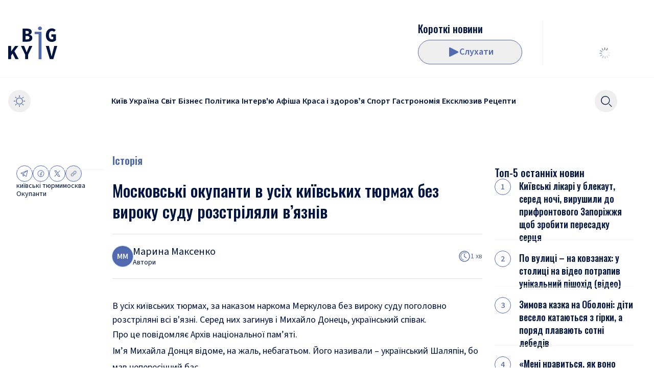

--- FILE ---
content_type: text/html; charset=utf-8
request_url: https://bigkyiv.com.ua/moskovski-okupanty-v-usih-kyyivskyh-tyurmah-bez-vyroku-sudu-rozstrilyaly-vyazniv/
body_size: 26718
content:
<!DOCTYPE html><html lang="uk"><head><meta charSet="utf-8"/><meta name="viewport" content="width=device-width"/><title>Московські окупанти в усіх київських тюрмах без вироку суду розстріляли в&#x27;язнів</title><meta name="description" content="Майбутній співак народився в багатодітній київській родині. Окупанти, Москва, київські тюрми"/><link rel="canonical" href="https://bigkyiv.com.ua/moskovski-okupanty-v-usih-kyyivskyh-tyurmah-bez-vyroku-sudu-rozstrilyaly-vyazniv/"/><meta property="og:locale" content="uk_UA"/><meta property="og:type" content="article"/><meta property="og:title" content="Московські окупанти в усіх київських тюрмах без вироку суду розстріляли в&#x27;язнів"/><meta property="og:description" content="Московські окупанти в усіх київських тюрмах без вироку суду розстріляли в&#x27;язнів В усіх київських тюрмах, за наказом наркома Меркулова без вироку суду поголовно розстріляні всі в&#x27;язні. Серед них загинув і Михайло Донець, український співак. Великий Київ"/><meta property="og:url" content="https://bigkyiv.com.ua/moskovski-okupanty-v-usih-kyyivskyh-tyurmah-bez-vyroku-sudu-rozstrilyaly-vyazniv/"/><meta property="og:site_name" content="Великий Київ"/><meta property="article:publisher" content="https://www.facebook.com/pg/bigkyiv/posts/?ref=page_internal"/><meta property="article:published_time" content="2023-10-07T10:32:08+00:00"/><meta property="article:modified_time" content="2023-10-07T10:32:42+00:00"/><meta property="og:image" content="https://bigkyiv.com.ua/wp-content/uploads/2023/10/donecz.jpg"/><meta property="og:image:width" content="837"/><meta property="og:image:height" content="678"/><meta property="og:image:type" content="image/jpeg"/><meta name="author" content="Марина Максенко"/><meta name="twitter:card" content="summary_large_image"/><meta name="twitter:creator" content="@BigkievCom"/><meta name="twitter:site" content="@BigkievCom"/><meta name="twitter:label1" content="Написано"/><meta name="twitter:data1" content="Марина Максенко"/><meta name="twitter:label2" content="Прибл. час читання"/><meta name="twitter:data2" content="1 хвилина"/><script type="application/ld+json" class="yoast-schema-graph">{"@context":"https://schema.org","@graph":[{"@type":"NewsArticle","@id":"https://bigkyiv.com.ua/moskovski-okupanty-v-usih-kyyivskyh-tyurmah-bez-vyroku-sudu-rozstrilyaly-vyazniv/#article","isPartOf":{"@id":"https://bigkyiv.com.ua/moskovski-okupanty-v-usih-kyyivskyh-tyurmah-bez-vyroku-sudu-rozstrilyaly-vyazniv/"},"author":{"name":"Максенко Марина","@id":"https://bigkyiv.com.ua/#/schema/person/790310de9116f24ccc4d7b780f293bab"},"headline":"Московські окупанти в усіх київських тюрмах без вироку суду розстріляли в&#8217;язнів","datePublished":"2023-10-07T10:32:08+00:00","dateModified":"2023-10-07T10:32:42+00:00","mainEntityOfPage":{"@id":"https://bigkyiv.com.ua/moskovski-okupanty-v-usih-kyyivskyh-tyurmah-bez-vyroku-sudu-rozstrilyaly-vyazniv/"},"wordCount":203,"publisher":{"@id":"https://bigkyiv.com.ua/#organization"},"image":{"@id":"https://bigkyiv.com.ua/moskovski-okupanty-v-usih-kyyivskyh-tyurmah-bez-vyroku-sudu-rozstrilyaly-vyazniv/#primaryimage"},"thumbnailUrl":"https://bigkyiv.com.ua/wp-content/uploads/2023/10/donecz.jpg","keywords":["київські тюрми","москва","Окупанти"],"articleSection":["Історія"],"inLanguage":"uk","copyrightYear":"2023","copyrightHolder":{"@id":"https://bigkyiv.com.ua/#organization"}},{"@type":"WebPage","@id":"https://bigkyiv.com.ua/moskovski-okupanty-v-usih-kyyivskyh-tyurmah-bez-vyroku-sudu-rozstrilyaly-vyazniv/","url":"https://bigkyiv.com.ua/moskovski-okupanty-v-usih-kyyivskyh-tyurmah-bez-vyroku-sudu-rozstrilyaly-vyazniv/","name":"Московські окупанти в усіх київських тюрмах без вироку суду розстріляли в'язнів","isPartOf":{"@id":"https://bigkyiv.com.ua/#website"},"primaryImageOfPage":{"@id":"https://bigkyiv.com.ua/moskovski-okupanty-v-usih-kyyivskyh-tyurmah-bez-vyroku-sudu-rozstrilyaly-vyazniv/#primaryimage"},"image":{"@id":"https://bigkyiv.com.ua/moskovski-okupanty-v-usih-kyyivskyh-tyurmah-bez-vyroku-sudu-rozstrilyaly-vyazniv/#primaryimage"},"thumbnailUrl":"https://bigkyiv.com.ua/wp-content/uploads/2023/10/donecz.jpg","datePublished":"2023-10-07T10:32:08+00:00","dateModified":"2023-10-07T10:32:42+00:00","description":"Майбутній співак народився в багатодітній київській родині. Окупанти, Москва, київські тюрми","breadcrumb":{"@id":"https://bigkyiv.com.ua/moskovski-okupanty-v-usih-kyyivskyh-tyurmah-bez-vyroku-sudu-rozstrilyaly-vyazniv/#breadcrumb"},"inLanguage":"uk","potentialAction":[{"@type":"ReadAction","target":["https://bigkyiv.com.ua/moskovski-okupanty-v-usih-kyyivskyh-tyurmah-bez-vyroku-sudu-rozstrilyaly-vyazniv/"]}]},{"@type":"ImageObject","inLanguage":"uk","@id":"https://bigkyiv.com.ua/moskovski-okupanty-v-usih-kyyivskyh-tyurmah-bez-vyroku-sudu-rozstrilyaly-vyazniv/#primaryimage","url":"https://bigkyiv.com.ua/wp-content/uploads/2023/10/donecz.jpg","contentUrl":"https://bigkyiv.com.ua/wp-content/uploads/2023/10/donecz.jpg","width":837,"height":678},{"@type":"BreadcrumbList","@id":"https://bigkyiv.com.ua/moskovski-okupanty-v-usih-kyyivskyh-tyurmah-bez-vyroku-sudu-rozstrilyaly-vyazniv/#breadcrumb","itemListElement":[{"@type":"ListItem","position":1,"name":"Головна сторінка","item":"https://bigkyiv.com.ua/"},{"@type":"ListItem","position":2,"name":"Московські окупанти в усіх київських тюрмах без вироку суду розстріляли в&#8217;язнів"}]},{"@type":"WebSite","@id":"https://bigkyiv.com.ua/#website","url":"https://bigkyiv.com.ua/","name":"Великий Київ","description":"Останні новини України","publisher":{"@id":"https://bigkyiv.com.ua/#organization"},"potentialAction":[{"@type":"SearchAction","target":{"@type":"EntryPoint","urlTemplate":"https://bigkyiv.com.ua/?s={search_term_string}"},"query-input":{"@type":"PropertyValueSpecification","valueRequired":true,"valueName":"search_term_string"}}],"inLanguage":"uk"},{"@type":"Organization","@id":"https://bigkyiv.com.ua/#organization","name":"Великий Київ","url":"https://bigkyiv.com.ua/","logo":{"@type":"ImageObject","inLanguage":"uk","@id":"https://bigkyiv.com.ua/#/schema/logo/image/","url":"https://bigkyiv.com.ua/wp-content/uploads/2025/02/big-kyiv-logo-800x800-1.png","contentUrl":"https://bigkyiv.com.ua/wp-content/uploads/2025/02/big-kyiv-logo-800x800-1.png","width":800,"height":800,"caption":"Великий Київ"},"image":{"@id":"https://bigkyiv.com.ua/#/schema/logo/image/"},"sameAs":["https://www.facebook.com/pg/bigkyiv/posts/?ref=page_internal","https://x.com/BigkievCom","https://www.instagram.com/big_kyiv/","https://www.youtube.com/channel/UCXKmQqQzgubDZlJtQdZ6GhQ"],"description":"Big Kyiv - провідне онлайн-видання, що оперативно інформує про головні події Києва, України та світу."},{"@type":"Person","@id":"https://bigkyiv.com.ua/post-author/maryna-maksenko/","name":"Марина Максенко","url":"https://bigkyiv.com.ua/post-author/maryna-maksenko/"}]}</script><link rel="preload" as="image" imageSrcSet="/_next/image/?url=https%3A%2F%2Fadm.bigkyiv.com.ua%2Fwp-content%2Fuploads%2F2023%2F10%2Fdonecz.jpg&amp;w=16&amp;q=75 16w, /_next/image/?url=https%3A%2F%2Fadm.bigkyiv.com.ua%2Fwp-content%2Fuploads%2F2023%2F10%2Fdonecz.jpg&amp;w=32&amp;q=75 32w, /_next/image/?url=https%3A%2F%2Fadm.bigkyiv.com.ua%2Fwp-content%2Fuploads%2F2023%2F10%2Fdonecz.jpg&amp;w=48&amp;q=75 48w, /_next/image/?url=https%3A%2F%2Fadm.bigkyiv.com.ua%2Fwp-content%2Fuploads%2F2023%2F10%2Fdonecz.jpg&amp;w=64&amp;q=75 64w, /_next/image/?url=https%3A%2F%2Fadm.bigkyiv.com.ua%2Fwp-content%2Fuploads%2F2023%2F10%2Fdonecz.jpg&amp;w=96&amp;q=75 96w, /_next/image/?url=https%3A%2F%2Fadm.bigkyiv.com.ua%2Fwp-content%2Fuploads%2F2023%2F10%2Fdonecz.jpg&amp;w=128&amp;q=75 128w, /_next/image/?url=https%3A%2F%2Fadm.bigkyiv.com.ua%2Fwp-content%2Fuploads%2F2023%2F10%2Fdonecz.jpg&amp;w=256&amp;q=75 256w, /_next/image/?url=https%3A%2F%2Fadm.bigkyiv.com.ua%2Fwp-content%2Fuploads%2F2023%2F10%2Fdonecz.jpg&amp;w=384&amp;q=75 384w, /_next/image/?url=https%3A%2F%2Fadm.bigkyiv.com.ua%2Fwp-content%2Fuploads%2F2023%2F10%2Fdonecz.jpg&amp;w=640&amp;q=75 640w, /_next/image/?url=https%3A%2F%2Fadm.bigkyiv.com.ua%2Fwp-content%2Fuploads%2F2023%2F10%2Fdonecz.jpg&amp;w=750&amp;q=75 750w, /_next/image/?url=https%3A%2F%2Fadm.bigkyiv.com.ua%2Fwp-content%2Fuploads%2F2023%2F10%2Fdonecz.jpg&amp;w=828&amp;q=75 828w, /_next/image/?url=https%3A%2F%2Fadm.bigkyiv.com.ua%2Fwp-content%2Fuploads%2F2023%2F10%2Fdonecz.jpg&amp;w=1080&amp;q=75 1080w, /_next/image/?url=https%3A%2F%2Fadm.bigkyiv.com.ua%2Fwp-content%2Fuploads%2F2023%2F10%2Fdonecz.jpg&amp;w=1200&amp;q=75 1200w, /_next/image/?url=https%3A%2F%2Fadm.bigkyiv.com.ua%2Fwp-content%2Fuploads%2F2023%2F10%2Fdonecz.jpg&amp;w=1920&amp;q=75 1920w, /_next/image/?url=https%3A%2F%2Fadm.bigkyiv.com.ua%2Fwp-content%2Fuploads%2F2023%2F10%2Fdonecz.jpg&amp;w=2048&amp;q=75 2048w, /_next/image/?url=https%3A%2F%2Fadm.bigkyiv.com.ua%2Fwp-content%2Fuploads%2F2023%2F10%2Fdonecz.jpg&amp;w=3840&amp;q=75 3840w" imageSizes="(min-width: 1536px) 1080px, (min-width: 1376px) 828px, (min-width: 768px) 750px, 640px" fetchpriority="high"/><meta name="next-head-count" content="28"/><link rel="shortcut icon" type="image/x-icon" href="/favicons/favicon.ico?v=1"/><link rel="icon" type="image/png" href="/favicons/favicon-16x16.png?v=1" sizes="16x16"/><link rel="icon" type="image/png" href="/favicons/favicon-32x32.png?v=1" sizes="32x32"/><link rel="icon" type="image/png" href="/favicons/favicon-48x48.png?v=1" sizes="48x48"/><link rel="icon" type="image/png" href="/favicons/favicon-64x64.png?v=1" sizes="64x64"/><link rel="icon" type="image/png" href="/favicons/favicon-128x128.png?v=1" sizes="128x128"/><link rel="icon" type="image/png" href="/favicons/favicon-192x192.png?v=1" sizes="192x192"/><link rel="icon" type="image/png" href="/favicons/favicon-256x256.png?v=1" sizes="256x256"/><link rel="icon" type="image/png" href="/favicons/favicon-512x512.png?v=1" sizes="256x256"/><link rel="icon" type="image/svg+xml" href="/favicons/favicon-128x128.svg?v=1"/><link rel="apple-touch-icon" href="/favicons/apple-touch-icon.png?v=1" sizes="180x180"/><link rel="manifest" href="/favicons/site.webmanifest?v=1"/><link rel="mask-icon" href="/favicons/safari-pinned-tab.svg?v=1" color="#526ab0"/><meta name="apple-mobile-web-app-title" content="Big Kyiv"/><meta name="application-name" content="Big Kyiv"/><meta name="theme-color" content="#526ab0"/><script>
                  try {
                    if (localStorage.theme === 'dark' || (!('theme' in localStorage) && window.matchMedia('(prefers-color-scheme: dark)').matches)) {
                      document.documentElement.classList.add('dark')
                    } else {
                      document.documentElement.classList.remove('dark')
                    }
                  } catch (_) {}
                </script><script src="https://jsc.mgid.com/site/739509.js" async=""></script><link rel="preload" href="/_next/static/media/1e377d93cbdd6b44-s.p.woff2" as="font" type="font/woff2" crossorigin="anonymous" data-next-font="size-adjust"/><link rel="preload" href="/_next/static/media/9cf9c6e84ed13b5e-s.p.woff2" as="font" type="font/woff2" crossorigin="anonymous" data-next-font="size-adjust"/><link rel="preload" href="/_next/static/media/3b2a65bc67cf51e8-s.p.woff2" as="font" type="font/woff2" crossorigin="anonymous" data-next-font="size-adjust"/><link rel="preload" href="/_next/static/media/7f06be3f780a819a-s.p.woff2" as="font" type="font/woff2" crossorigin="anonymous" data-next-font="size-adjust"/><link rel="preload" href="/_next/static/css/6139175f6049b7e9.css" as="style"/><link rel="stylesheet" href="/_next/static/css/6139175f6049b7e9.css" data-n-g=""/><noscript data-n-css=""></noscript><script defer="" nomodule="" src="/_next/static/chunks/polyfills-42372ed130431b0a.js"></script><script src="/_next/static/chunks/webpack-f43fd0b9c563d977.js" defer=""></script><script src="/_next/static/chunks/framework-945b357d4a851f4b.js" defer=""></script><script src="/_next/static/chunks/main-4dbd4055adabafaf.js" defer=""></script><script src="/_next/static/chunks/pages/_app-6ef4ac9ea3e45f7a.js" defer=""></script><script src="/_next/static/chunks/pages/%5B...wordpressNode%5D-2219b3a465b03b0e.js" defer=""></script><script src="/_next/static/r1fgobnzBNuI_Cs665HU2/_buildManifest.js" defer=""></script><script src="/_next/static/r1fgobnzBNuI_Cs665HU2/_ssgManifest.js" defer=""></script><style id="__jsx-2438940779">html{font-family:'__Source_Sans_3_fe10b7', '__Source_Sans_3_Fallback_fe10b7'}</style></head><body class="&#x27;relative bg-light-background text-base text-light-text-400 dark:bg-dark-background dark:text-dark-text-400"><noscript><iframe src="https://www.googletagmanager.com/ns.html?id=GTM-PRVC5DNM" height="0" width="0" style="display:none;visibility:hidden"></iframe></noscript><div id="__next"><style>
    #nprogress {
      pointer-events: none;
    }
    #nprogress .bar {
      background: #7588C0;
      position: fixed;
      z-index: 9999;
      top: 0;
      left: 0;
      width: 100%;
      height: 3px;
    }
    #nprogress .peg {
      display: block;
      position: absolute;
      right: 0px;
      width: 100px;
      height: 100%;
      box-shadow: 0 0 10px #7588C0, 0 0 5px #7588C0;
      opacity: 1;
      -webkit-transform: rotate(3deg) translate(0px, -4px);
      -ms-transform: rotate(3deg) translate(0px, -4px);
      transform: rotate(3deg) translate(0px, -4px);
    }
    #nprogress .spinner {
      display: block;
      position: fixed;
      z-index: 1031;
      top: 15px;
      right: 15px;
    }
    #nprogress .spinner-icon {
      width: 18px;
      height: 18px;
      box-sizing: border-box;
      border: solid 2px transparent;
      border-top-color: #7588C0;
      border-left-color: #7588C0;
      border-radius: 50%;
      -webkit-animation: nprogresss-spinner 400ms linear infinite;
      animation: nprogress-spinner 400ms linear infinite;
    }
    .nprogress-custom-parent {
      overflow: hidden;
      position: relative;
    }
    .nprogress-custom-parent #nprogress .spinner,
    .nprogress-custom-parent #nprogress .bar {
      position: absolute;
    }
    @-webkit-keyframes nprogress-spinner {
      0% {
        -webkit-transform: rotate(0deg);
      }
      100% {
        -webkit-transform: rotate(360deg);
      }
    }
    @keyframes nprogress-spinner {
      0% {
        transform: rotate(0deg);
      }
      100% {
        transform: rotate(360deg);
      }
    }
  </style><div class="md:container"></div><header class="z-30 w-full transition-[top] duration-300 max-md:top-0 sticky mb-4 md:mb-14 md:top-0"><div class="relative z-10 bg-light-background dark:bg-dark-background"><div class="hidden pb-6 md:divider-b before:bg-light-secondary-100 md:block dark:before:bg-dark-secondary-100"><div class="container px-4"><div class="pt-6 md:pt-10"><div class="h-22 md:flex md:justify-between"><div class="flex items-center gap-x-8"><div class="flex flex-shrink-0"><a class="inline-block flex-shrink-0 " href="/"><svg xmlns="http://www.w3.org/2000/svg" fill="currentColor" viewBox="0 0 96 64" class="w-18 text-2xl text-light-text-400 md:w-24 dark:text-dark-text-400"><path d="M0 63.736V38.12h5.814v10.49h.117l7.53-10.49h6.36L5.814 56.743v6.993zm14.164 0L8.233 51.831l3.394-4.518 8.897 16.423zM33.28 63.736v-8.643l-8.193-16.974h6.164l2.576 6.169q.585 1.454 1.131 2.907.585 1.414 1.17 2.947h.157q.624-1.533 1.21-2.947.624-1.454 1.17-2.907l2.575-6.169h6.009l-8.194 16.974v8.643zM81.446 63.736 73.76 38.12h6.086l3.044 11.944q.585 2.122 1.014 4.126.468 1.965 1.015 4.086h.156a59 59 0 0 0 1.053-4.086q.469-2.004 1.015-4.126l3.004-11.944H96l-7.648 25.617zM28.186 29.664V4.047h8.545q2.652 0 4.76.59 2.106.55 3.316 1.924 1.25 1.375 1.249 3.85 0 1.73-1.053 3.34-1.054 1.612-3.317 2.2v.158q2.731.472 4.136 1.964 1.404 1.455 1.404 4.047 0 2.594-1.287 4.283-1.287 1.65-3.512 2.475-2.184.786-4.955.786zm5.735-15.323h2.537q2.107 0 3.043-.825.936-.865.936-2.318 0-1.415-.975-2.004-.936-.63-2.966-.629h-2.575zm0 10.805h3.083q2.34 0 3.472-.865 1.132-.864 1.132-2.593 0-1.689-1.132-2.436t-3.472-.746H33.92z"></path><path fill="#526AB0" d="M59.541 64V14.695h-7.804v-4.519h13.54V64zm2.614-56.888q-1.639 0-2.73-.943-1.094-.983-1.093-2.554 0-1.611 1.092-2.593Q60.516 0 62.155 0q1.679 0 2.732 1.022 1.092.982 1.092 2.593 0 1.571-1.092 2.554-1.054.942-2.732.943"></path><path d="M85.473 30.136q-3.239 0-5.892-1.454-2.653-1.493-4.214-4.4-1.56-2.947-1.56-7.27 0-4.281 1.56-7.268 1.56-3.026 4.214-4.597 2.692-1.572 5.97-1.572 2.576 0 4.41 1.022 1.833.982 3.043 2.24l-3.16 3.575a7.3 7.3 0 0 0-1.796-1.336q-.975-.51-2.497-.51-1.638 0-2.965 1.02-1.327.984-2.107 2.83-.742 1.846-.742 4.4 0 2.632.664 4.519.663 1.846 2.029 2.828 1.365.983 3.355.983.742 0 1.405-.197.702-.195 1.093-.59v-4.4h-3.707v-4.714h8.857v11.787q-1.288 1.218-3.434 2.16-2.106.944-4.526.944"></path></svg></a></div></div><div class="flex"><div class="flex max-w-80 items-center gap-x-6"><a class="relative hidden aspect-1 h-21 w-21 md:block" href="/podcast/korotki-novyny/"> <img alt="" loading="lazy" decoding="async" data-nimg="fill" class="invisible rounded-lg object-cover" style="position:absolute;height:100%;width:100%;left:0;top:0;right:0;bottom:0;color:transparent" sizes="5.25rem" srcSet="/_next/image/?url=https%3A%2F%2Fadm.bigkyiv.com.ua%2Fwp-content%2Fuploads%2F2025%2F02%2F2025-02-11-11.05.37.png&amp;w=16&amp;q=75 16w, /_next/image/?url=https%3A%2F%2Fadm.bigkyiv.com.ua%2Fwp-content%2Fuploads%2F2025%2F02%2F2025-02-11-11.05.37.png&amp;w=32&amp;q=75 32w, /_next/image/?url=https%3A%2F%2Fadm.bigkyiv.com.ua%2Fwp-content%2Fuploads%2F2025%2F02%2F2025-02-11-11.05.37.png&amp;w=48&amp;q=75 48w, /_next/image/?url=https%3A%2F%2Fadm.bigkyiv.com.ua%2Fwp-content%2Fuploads%2F2025%2F02%2F2025-02-11-11.05.37.png&amp;w=64&amp;q=75 64w, /_next/image/?url=https%3A%2F%2Fadm.bigkyiv.com.ua%2Fwp-content%2Fuploads%2F2025%2F02%2F2025-02-11-11.05.37.png&amp;w=96&amp;q=75 96w, /_next/image/?url=https%3A%2F%2Fadm.bigkyiv.com.ua%2Fwp-content%2Fuploads%2F2025%2F02%2F2025-02-11-11.05.37.png&amp;w=128&amp;q=75 128w, /_next/image/?url=https%3A%2F%2Fadm.bigkyiv.com.ua%2Fwp-content%2Fuploads%2F2025%2F02%2F2025-02-11-11.05.37.png&amp;w=256&amp;q=75 256w, /_next/image/?url=https%3A%2F%2Fadm.bigkyiv.com.ua%2Fwp-content%2Fuploads%2F2025%2F02%2F2025-02-11-11.05.37.png&amp;w=384&amp;q=75 384w, /_next/image/?url=https%3A%2F%2Fadm.bigkyiv.com.ua%2Fwp-content%2Fuploads%2F2025%2F02%2F2025-02-11-11.05.37.png&amp;w=640&amp;q=75 640w, /_next/image/?url=https%3A%2F%2Fadm.bigkyiv.com.ua%2Fwp-content%2Fuploads%2F2025%2F02%2F2025-02-11-11.05.37.png&amp;w=750&amp;q=75 750w, /_next/image/?url=https%3A%2F%2Fadm.bigkyiv.com.ua%2Fwp-content%2Fuploads%2F2025%2F02%2F2025-02-11-11.05.37.png&amp;w=828&amp;q=75 828w, /_next/image/?url=https%3A%2F%2Fadm.bigkyiv.com.ua%2Fwp-content%2Fuploads%2F2025%2F02%2F2025-02-11-11.05.37.png&amp;w=1080&amp;q=75 1080w, /_next/image/?url=https%3A%2F%2Fadm.bigkyiv.com.ua%2Fwp-content%2Fuploads%2F2025%2F02%2F2025-02-11-11.05.37.png&amp;w=1200&amp;q=75 1200w, /_next/image/?url=https%3A%2F%2Fadm.bigkyiv.com.ua%2Fwp-content%2Fuploads%2F2025%2F02%2F2025-02-11-11.05.37.png&amp;w=1920&amp;q=75 1920w, /_next/image/?url=https%3A%2F%2Fadm.bigkyiv.com.ua%2Fwp-content%2Fuploads%2F2025%2F02%2F2025-02-11-11.05.37.png&amp;w=2048&amp;q=75 2048w, /_next/image/?url=https%3A%2F%2Fadm.bigkyiv.com.ua%2Fwp-content%2Fuploads%2F2025%2F02%2F2025-02-11-11.05.37.png&amp;w=3840&amp;q=75 3840w" src="/_next/image/?url=https%3A%2F%2Fadm.bigkyiv.com.ua%2Fwp-content%2Fuploads%2F2025%2F02%2F2025-02-11-11.05.37.png&amp;w=3840&amp;q=75"/></a><div class="flex h-full flex-grow items-center justify-end gap-2 md:max-h-21 md:flex-col md:items-start md:justify-between md:gap-0"><a href="/podcast/korotki-novyny/"><h3 class="__className_d84244 text-xl font-medium line-clamp-1">Короткі новини</h3></a><div class="nc-ButtonPlayMusicPlayer "><button class="relative inline-flex flex-shrink-0 items-center justify-center gap-2 rounded-full border text-lg font-semibold leading-none transition-colors border-light-primary-main px-10 py-3 text-light-primary-main hover:bg-light-primary-main hover:text-light-background focus-visible:ring-offset-2 active:border-light-primary-200 active:bg-light-primary-200 active:text-light-background dark:border-dark-primary-main dark:text-dark-primary-main dark:hover:bg-dark-primary-main dark:hover:text-dark-background dark:active:border-dark-primary-200 dark:active:bg-dark-primary-200 dark:active:text-dark-background h-12 md:w-full md:min-w-[204px]" type="button"><span class="shrink-0"><svg xmlns="http://www.w3.org/2000/svg" width="24" height="24" fill="currentColor" class="h-6 w-6"><path d="M21.44 10.72 5.96 2.98A1.38 1.38 0 0 0 4 4.213v15.474a1.373 1.373 0 0 0 2 1.233l15.44-7.74a1.38 1.38 0 0 0 0-2.467z"></path></svg></span>Слухати</button></div></div></div><div class="self-center bg-light-secondary-100 md:block dark:bg-dark-secondary-100 h-8 w-px mx-6 h-full xl:mx-10"></div><div class="flex min-w-[161px]"><div class="flex justify-end flex-col w-full justify-center"><div class="flex h-12 w-full items-center justify-center mt-auto flex"><div class="relative inline-block text-current h-6 w-6"><div class="absolute h-full w-full transform animate-rotating-fade" style="transform:rotate(0deg);animation-delay:-1.1s"><div class="absolute left-1/2 top-[5%] h-[20%] w-[6%] -translate-x-1/2 rounded-[20%] bg-current"></div></div><div class="absolute h-full w-full transform animate-rotating-fade" style="transform:rotate(30deg);animation-delay:-1.0s"><div class="absolute left-1/2 top-[5%] h-[20%] w-[6%] -translate-x-1/2 rounded-[20%] bg-current"></div></div><div class="absolute h-full w-full transform animate-rotating-fade" style="transform:rotate(60deg);animation-delay:-0.9s"><div class="absolute left-1/2 top-[5%] h-[20%] w-[6%] -translate-x-1/2 rounded-[20%] bg-current"></div></div><div class="absolute h-full w-full transform animate-rotating-fade" style="transform:rotate(90deg);animation-delay:-0.8s"><div class="absolute left-1/2 top-[5%] h-[20%] w-[6%] -translate-x-1/2 rounded-[20%] bg-current"></div></div><div class="absolute h-full w-full transform animate-rotating-fade" style="transform:rotate(120deg);animation-delay:-0.7s"><div class="absolute left-1/2 top-[5%] h-[20%] w-[6%] -translate-x-1/2 rounded-[20%] bg-current"></div></div><div class="absolute h-full w-full transform animate-rotating-fade" style="transform:rotate(150deg);animation-delay:-0.6s"><div class="absolute left-1/2 top-[5%] h-[20%] w-[6%] -translate-x-1/2 rounded-[20%] bg-current"></div></div><div class="absolute h-full w-full transform animate-rotating-fade" style="transform:rotate(180deg);animation-delay:-0.5s"><div class="absolute left-1/2 top-[5%] h-[20%] w-[6%] -translate-x-1/2 rounded-[20%] bg-current"></div></div><div class="absolute h-full w-full transform animate-rotating-fade" style="transform:rotate(210deg);animation-delay:-0.4s"><div class="absolute left-1/2 top-[5%] h-[20%] w-[6%] -translate-x-1/2 rounded-[20%] bg-current"></div></div><div class="absolute h-full w-full transform animate-rotating-fade" style="transform:rotate(240deg);animation-delay:-0.3s"><div class="absolute left-1/2 top-[5%] h-[20%] w-[6%] -translate-x-1/2 rounded-[20%] bg-current"></div></div><div class="absolute h-full w-full transform animate-rotating-fade" style="transform:rotate(270deg);animation-delay:-0.2s"><div class="absolute left-1/2 top-[5%] h-[20%] w-[6%] -translate-x-1/2 rounded-[20%] bg-current"></div></div><div class="absolute h-full w-full transform animate-rotating-fade" style="transform:rotate(300deg);animation-delay:-0.1s"><div class="absolute left-1/2 top-[5%] h-[20%] w-[6%] -translate-x-1/2 rounded-[20%] bg-current"></div></div><div class="absolute h-full w-full transform animate-rotating-fade" style="transform:rotate(330deg);animation-delay:-0.0s"><div class="absolute left-1/2 top-[5%] h-[20%] w-[6%] -translate-x-1/2 rounded-[20%] bg-current"></div></div></div></div></div></div></div></div></div></div></div><div class="container px-4"><div class="flex min-h-12 items-center justify-between gap-x-1 py-6"><div class="md:hidden"><a class="inline-block flex-shrink-0 " href="/"><svg xmlns="http://www.w3.org/2000/svg" fill="currentColor" viewBox="0 0 96 64" class="w-18 text-2xl text-light-text-400 md:w-24 dark:text-dark-text-400"><path d="M0 63.736V38.12h5.814v10.49h.117l7.53-10.49h6.36L5.814 56.743v6.993zm14.164 0L8.233 51.831l3.394-4.518 8.897 16.423zM33.28 63.736v-8.643l-8.193-16.974h6.164l2.576 6.169q.585 1.454 1.131 2.907.585 1.414 1.17 2.947h.157q.624-1.533 1.21-2.947.624-1.454 1.17-2.907l2.575-6.169h6.009l-8.194 16.974v8.643zM81.446 63.736 73.76 38.12h6.086l3.044 11.944q.585 2.122 1.014 4.126.468 1.965 1.015 4.086h.156a59 59 0 0 0 1.053-4.086q.469-2.004 1.015-4.126l3.004-11.944H96l-7.648 25.617zM28.186 29.664V4.047h8.545q2.652 0 4.76.59 2.106.55 3.316 1.924 1.25 1.375 1.249 3.85 0 1.73-1.053 3.34-1.054 1.612-3.317 2.2v.158q2.731.472 4.136 1.964 1.404 1.455 1.404 4.047 0 2.594-1.287 4.283-1.287 1.65-3.512 2.475-2.184.786-4.955.786zm5.735-15.323h2.537q2.107 0 3.043-.825.936-.865.936-2.318 0-1.415-.975-2.004-.936-.63-2.966-.629h-2.575zm0 10.805h3.083q2.34 0 3.472-.865 1.132-.864 1.132-2.593 0-1.689-1.132-2.436t-3.472-.746H33.92z"></path><path fill="#526AB0" d="M59.541 64V14.695h-7.804v-4.519h13.54V64zm2.614-56.888q-1.639 0-2.73-.943-1.094-.983-1.093-2.554 0-1.611 1.092-2.593Q60.516 0 62.155 0q1.679 0 2.732 1.022 1.092.982 1.092 2.593 0 1.571-1.092 2.554-1.054.942-2.732.943"></path><path d="M85.473 30.136q-3.239 0-5.892-1.454-2.653-1.493-4.214-4.4-1.56-2.947-1.56-7.27 0-4.281 1.56-7.268 1.56-3.026 4.214-4.597 2.692-1.572 5.97-1.572 2.576 0 4.41 1.022 1.833.982 3.043 2.24l-3.16 3.575a7.3 7.3 0 0 0-1.796-1.336q-.975-.51-2.497-.51-1.638 0-2.965 1.02-1.327.984-2.107 2.83-.742 1.846-.742 4.4 0 2.632.664 4.519.663 1.846 2.029 2.828 1.365.983 3.355.983.742 0 1.405-.197.702-.195 1.093-.59v-4.4h-3.707v-4.714h8.857v11.787q-1.288 1.218-3.434 2.16-2.106.944-4.526.944"></path></svg></a></div><div class="flex items-center gap-x-1 md:grid md:w-full md:grid-cols-[3rem_1fr_6.25rem] md:justify-start"><button type="button" class="inline-flex items-center justify-center rounded-full text-light-primary-main transition-colors hover:bg-opacity-10 hover:text-light-primary-main active:bg-opacity-10 active:text-light-primary-200 dark:text-dark-primary-main dark:hover:text-dark-primary-main dark:active:text-dark-primary-200 self-center md:flex w-11 h-11"><svg xmlns="http://www.w3.org/2000/svg" fill="currentColor" viewBox="0 0 24 24" class="h-6 w-6"><path d="M12 4.207a.667.667 0 0 0 .666-.667V1.273a.667.667 0 1 0-1.333 0V3.54a.666.666 0 0 0 .667.667M12 19.793a.667.667 0 0 0-.667.667v2.267a.667.667 0 1 0 1.333 0V20.46a.667.667 0 0 0-.666-.667M5.546 6.493A.67.67 0 0 0 6 6.667a.667.667 0 0 0 .473-1.14l-1.587-1.58a.667.667 0 0 0-.94.94zM18.453 17.507a.669.669 0 1 0-.946.946l1.606 1.6a.67.67 0 0 0 .474.2.67.67 0 0 0 .466-.2.667.667 0 0 0 0-.94zM4.206 12a.667.667 0 0 0-.666-.667H1.273a.667.667 0 1 0 0 1.334H3.54A.667.667 0 0 0 4.206 12M22.726 11.333H20.46a.667.667 0 0 0 0 1.334h2.266a.667.667 0 0 0 0-1.334M5.546 17.507l-1.6 1.606a.666.666 0 0 0 .724 1.088.7.7 0 0 0 .216-.148l1.607-1.6a.67.67 0 0 0-.947-.946M18 6.667a.67.67 0 0 0 .473-.194l1.6-1.606a.667.667 0 0 0 0-.94.667.667 0 0 0-.94 0l-1.607 1.6A.666.666 0 0 0 18 6.667"></path><path d="M12.087 5.167a6.753 6.753 0 1 0 6.667 6.753 6.72 6.72 0 0 0-6.667-6.753m0 12.166a5.42 5.42 0 1 1 5.333-5.413 5.386 5.386 0 0 1-5.333 5.413"></path></svg></button><div class="hidden w-auto justify-center overflow-x-hidden md:flex"><nav class="scrollbar-hide flex items-center gap-x-6 gap-y-2 overflow-x-auto py-2"><a class="whitespace-nowrap p-0.5 text-base font-semibold leading-none hover:underline" href="/category/kyiv/">Київ</a><a class="whitespace-nowrap p-0.5 text-base font-semibold leading-none hover:underline" href="/category/ukraine/">Україна</a><a class="whitespace-nowrap p-0.5 text-base font-semibold leading-none hover:underline" href="/category/world/">Світ</a><a class="whitespace-nowrap p-0.5 text-base font-semibold leading-none hover:underline" href="/category/bisness/">Бізнес</a><a class="whitespace-nowrap p-0.5 text-base font-semibold leading-none hover:underline" href="/category/dossier/">Політика</a><a class="whitespace-nowrap p-0.5 text-base font-semibold leading-none hover:underline" href="/category/interview/">Інтерв&#x27;ю</a><a class="whitespace-nowrap p-0.5 text-base font-semibold leading-none hover:underline" href="/events/">Афіша</a><a class="whitespace-nowrap p-0.5 text-base font-semibold leading-none hover:underline" href="/category/health-and-beauty/">Краса і здоровʼя</a><a class="whitespace-nowrap p-0.5 text-base font-semibold leading-none hover:underline" href="/category/sport/">Спорт</a><a class="whitespace-nowrap p-0.5 text-base font-semibold leading-none hover:underline" href="/category/restorany/">Гастрономія</a><a class="whitespace-nowrap p-0.5 text-base font-semibold leading-none hover:underline" href="/category/exclusive/">Ексклюзив</a><a class="whitespace-nowrap p-0.5 text-base font-semibold leading-none hover:underline" href="/recipes/">Рецепти</a></nav></div><div class="flex items-center justify-end gap-x-1 md:justify-between"><div class="relative flex items-center" data-headlessui-state=""><button class="inline-flex h-11 w-11 items-center justify-center rounded-full transition-colors hover:bg-opacity-10 hover:text-light-primary-main active:bg-opacity-10 active:text-light-primary-200 dark:hover:text-dark-primary-main dark:active:text-dark-primary-200" type="button" aria-expanded="false" data-headlessui-state=""><svg xmlns="http://www.w3.org/2000/svg" fill="currentColor" viewBox="0 0 24 24" class="h-6 w-6"><path d="M10.886 3.367a7.3 7.3 0 1 1-7.293 7.3 7.333 7.333 0 0 1 7.293-7.3m0-1.367a8.667 8.667 0 1 0 0 17.333 8.667 8.667 0 0 0 0-17.333M23.334 22.193l-4.914-4.946-.946.94 4.913 4.946a.665.665 0 0 0 1.089-.212.67.67 0 0 0-.142-.728"></path></svg></button></div><span hidden="" style="position:fixed;top:1px;left:1px;width:1px;height:0;padding:0;margin:-1px;overflow:hidden;clip:rect(0, 0, 0, 0);white-space:nowrap;border-width:0;display:none"></span></div></div></div></div><div class="container flex justify-end px-4 pb-4 md:hidden"><div class="flex max-w-80 items-center gap-x-6"><a class="relative hidden aspect-1 h-21 w-21 md:block" href="/podcast/korotki-novyny/"> <img alt="" loading="lazy" decoding="async" data-nimg="fill" class="invisible rounded-lg object-cover" style="position:absolute;height:100%;width:100%;left:0;top:0;right:0;bottom:0;color:transparent" sizes="5.25rem" srcSet="/_next/image/?url=https%3A%2F%2Fadm.bigkyiv.com.ua%2Fwp-content%2Fuploads%2F2025%2F02%2F2025-02-11-11.05.37.png&amp;w=16&amp;q=75 16w, /_next/image/?url=https%3A%2F%2Fadm.bigkyiv.com.ua%2Fwp-content%2Fuploads%2F2025%2F02%2F2025-02-11-11.05.37.png&amp;w=32&amp;q=75 32w, /_next/image/?url=https%3A%2F%2Fadm.bigkyiv.com.ua%2Fwp-content%2Fuploads%2F2025%2F02%2F2025-02-11-11.05.37.png&amp;w=48&amp;q=75 48w, /_next/image/?url=https%3A%2F%2Fadm.bigkyiv.com.ua%2Fwp-content%2Fuploads%2F2025%2F02%2F2025-02-11-11.05.37.png&amp;w=64&amp;q=75 64w, /_next/image/?url=https%3A%2F%2Fadm.bigkyiv.com.ua%2Fwp-content%2Fuploads%2F2025%2F02%2F2025-02-11-11.05.37.png&amp;w=96&amp;q=75 96w, /_next/image/?url=https%3A%2F%2Fadm.bigkyiv.com.ua%2Fwp-content%2Fuploads%2F2025%2F02%2F2025-02-11-11.05.37.png&amp;w=128&amp;q=75 128w, /_next/image/?url=https%3A%2F%2Fadm.bigkyiv.com.ua%2Fwp-content%2Fuploads%2F2025%2F02%2F2025-02-11-11.05.37.png&amp;w=256&amp;q=75 256w, /_next/image/?url=https%3A%2F%2Fadm.bigkyiv.com.ua%2Fwp-content%2Fuploads%2F2025%2F02%2F2025-02-11-11.05.37.png&amp;w=384&amp;q=75 384w, /_next/image/?url=https%3A%2F%2Fadm.bigkyiv.com.ua%2Fwp-content%2Fuploads%2F2025%2F02%2F2025-02-11-11.05.37.png&amp;w=640&amp;q=75 640w, /_next/image/?url=https%3A%2F%2Fadm.bigkyiv.com.ua%2Fwp-content%2Fuploads%2F2025%2F02%2F2025-02-11-11.05.37.png&amp;w=750&amp;q=75 750w, /_next/image/?url=https%3A%2F%2Fadm.bigkyiv.com.ua%2Fwp-content%2Fuploads%2F2025%2F02%2F2025-02-11-11.05.37.png&amp;w=828&amp;q=75 828w, /_next/image/?url=https%3A%2F%2Fadm.bigkyiv.com.ua%2Fwp-content%2Fuploads%2F2025%2F02%2F2025-02-11-11.05.37.png&amp;w=1080&amp;q=75 1080w, /_next/image/?url=https%3A%2F%2Fadm.bigkyiv.com.ua%2Fwp-content%2Fuploads%2F2025%2F02%2F2025-02-11-11.05.37.png&amp;w=1200&amp;q=75 1200w, /_next/image/?url=https%3A%2F%2Fadm.bigkyiv.com.ua%2Fwp-content%2Fuploads%2F2025%2F02%2F2025-02-11-11.05.37.png&amp;w=1920&amp;q=75 1920w, /_next/image/?url=https%3A%2F%2Fadm.bigkyiv.com.ua%2Fwp-content%2Fuploads%2F2025%2F02%2F2025-02-11-11.05.37.png&amp;w=2048&amp;q=75 2048w, /_next/image/?url=https%3A%2F%2Fadm.bigkyiv.com.ua%2Fwp-content%2Fuploads%2F2025%2F02%2F2025-02-11-11.05.37.png&amp;w=3840&amp;q=75 3840w" src="/_next/image/?url=https%3A%2F%2Fadm.bigkyiv.com.ua%2Fwp-content%2Fuploads%2F2025%2F02%2F2025-02-11-11.05.37.png&amp;w=3840&amp;q=75"/></a><div class="flex h-full flex-grow items-center justify-end gap-2 md:max-h-21 md:flex-col md:items-start md:justify-between md:gap-0"><a href="/podcast/korotki-novyny/"><h3 class="__className_d84244 text-xl font-medium line-clamp-1">Короткі новини</h3></a><div class="nc-ButtonPlayMusicPlayer "><button class="relative inline-flex flex-shrink-0 items-center justify-center gap-2 rounded-full border text-lg font-semibold leading-none transition-colors dark:dark-light-background w-12 border-light-primary-main bg-light-primary-main p-3 text-light-background hover:border-light-primary-100 hover:bg-light-primary-100 focus-visible:ring-offset-2 active:border-light-primary-200 active:bg-light-primary-200 dark:border-dark-primary-100 dark:bg-dark-primary-main dark:text-dark-background dark:hover:border-dark-primary-100 dark:hover:bg-dark-primary-100 dark:active:border-dark-primary-200 dark:active:bg-dark-primary-200 h-12 md:w-full md:min-w-[204px]" type="button"><span class="shrink-0"><svg xmlns="http://www.w3.org/2000/svg" width="24" height="24" fill="currentColor" class="h-6 w-6"><path d="M21.44 10.72 5.96 2.98A1.38 1.38 0 0 0 4 4.213v15.474a1.373 1.373 0 0 0 2 1.233l15.44-7.74a1.38 1.38 0 0 0 0-2.467z"></path></svg></span></button></div></div></div></div></div></header><main class="container"><div class="container-grid relative lg:mb-10"><aside class="shrink-0 pb-4 max-xl:hidden xl:w-51 lg:w-51"><div class="flex flex-col bg-light-background px-4 py-6 dark:bg-dark-background sticky top-60"><div class="flex flex-col gap-12"><div class="flex flex-wrap items-center gap-4 *:!inline-flex !gap-2"><button networkName="telegram" class="react-share__ShareButton text-md inline-flex items-center justify-center gap-1 rounded-full !border !border-solid !border-light-primary-main p-2 text-sm leading-none !text-light-primary-main dark:!border-dark-primary-main dark:!text-dark-primary-main h-8 w-8 flex-shrink-0 hover:cursor-pointer hover:!bg-opacity-10" style="background-color:transparent;border:none;padding:0;font:inherit;color:inherit;cursor:pointer" title="Поділитись в Telegram"><svg xmlns="http://www.w3.org/2000/svg" fill="currentColor" viewBox="0 0 24 24" class="h-4 w-4"><path d="M21.458 2.455a.84.84 0 0 0-.86-.147L1.6 9.743a1.333 1.333 0 0 0 .228 2.551l4.923.967v5.489a1.49 1.49 0 0 0 .937 1.39 1.49 1.49 0 0 0 1.642-.35l2.374-2.461 3.766 3.296a1.49 1.49 0 0 0 1.454.3 1.49 1.49 0 0 0 1-1.09l3.805-16.554a.84.84 0 0 0-.27-.826M15.726 5.83l-8.4 6.015-4.65-.912zM8.25 18.75v-4.451l2.324 2.038zm8.206.75-7.751-6.797L19.86 4.707z"></path></svg></button><button networkName="facebook" class="react-share__ShareButton text-md inline-flex items-center justify-center gap-1 rounded-full !border !border-solid !border-light-primary-main p-2 text-sm leading-none !text-light-primary-main dark:!border-dark-primary-main dark:!text-dark-primary-main h-8 w-8 flex-shrink-0 hover:cursor-pointer hover:!bg-opacity-10" style="background-color:transparent;border:none;padding:0;font:inherit;color:inherit;cursor:pointer" title="Поділитись в Facebook"><svg xmlns="http://www.w3.org/2000/svg" fill="currentColor" viewBox="0 0 24 24" class="h-4 w-4"><path d="M12 2.25A9.75 9.75 0 1 0 21.75 12 9.76 9.76 0 0 0 12 2.25m.75 17.965V14.25H15a.75.75 0 1 0 0-1.5h-2.25V10.5a1.5 1.5 0 0 1 1.5-1.5h1.5a.75.75 0 1 0 0-1.5h-1.5a3 3 0 0 0-3 3v2.25H9a.75.75 0 1 0 0 1.5h2.25v5.965a8.25 8.25 0 1 1 1.5 0"></path></svg></button><button networkName="twitter" class="react-share__ShareButton text-md inline-flex items-center justify-center gap-1 rounded-full !border !border-solid !border-light-primary-main p-2 text-sm leading-none !text-light-primary-main dark:!border-dark-primary-main dark:!text-dark-primary-main h-8 w-8 flex-shrink-0 hover:cursor-pointer hover:!bg-opacity-10" style="background-color:transparent;border:none;padding:0;font:inherit;color:inherit;cursor:pointer" title="Поділитись в X (Twitter)"><svg xmlns="http://www.w3.org/2000/svg" fill="currentColor" viewBox="0 0 24 24" class="h-4 w-4"><path d="m20.134 19.848-5.869-9.223 5.79-6.37a.75.75 0 0 0-1.11-1.01L13.43 9.314 9.634 3.348A.75.75 0 0 0 9 3H4.5a.75.75 0 0 0-.633 1.153l5.869 9.222-5.791 6.375a.75.75 0 1 0 1.11 1.01l5.516-6.068 3.796 5.965a.75.75 0 0 0 .633.343h4.5a.75.75 0 0 0 .633-1.152m-4.722-.348-9.545-15h2.719l9.549 15z"></path></svg></button><button type="button" class="text-md inline-flex items-center justify-center gap-1 rounded-full border border-light-primary-main p-2 text-sm leading-none text-light-text-300 transition-colors dark:border-dark-primary-main dark:text-dark-text-300 h-8 w-8 flex-shrink-0 hover:cursor-pointer hover:bg-opacity-10" title="Скопіювати посилання на сторінку"><span class="text-light-primary-main dark:text-dark-primary-main"><svg xmlns="http://www.w3.org/2000/svg" fill="currentColor" viewBox="0 0 24 24" class="h-4 w-4"><path d="m11.732 16.213-1.64 1.627a2.666 2.666 0 0 1-3.746 0 2.613 2.613 0 0 1 0-3.7l3.126-3.1a2.667 2.667 0 0 1 3.747 0c.318.316.548.709.667 1.14a1.3 1.3 0 0 0 .18-.18l.86-.853a4 4 0 0 0-.767-1.08 4 4 0 0 0-5.627 0L5.4 13.193a3.94 3.94 0 0 0 0 5.594 4 4 0 0 0 5.627 0l2.433-2.414h-.333a5.3 5.3 0 0 1-1.394-.16"></path><path d="M19.072 5.213a4 4 0 0 0-5.626 0l-2.434 2.414h.327c.473 0 .944.062 1.4.186l1.64-1.626a2.666 2.666 0 0 1 3.747 0 2.613 2.613 0 0 1 0 3.7l-3.127 3.1a2.667 2.667 0 0 1-3.747 0 2.6 2.6 0 0 1-.666-1.14q-.101.068-.187.153l-.86.853c.193.401.452.766.767 1.08a4 4 0 0 0 5.626 0l3.127-3.1a3.95 3.95 0 0 0 0-5.593z"></path></svg></span></button></div><div class="divider-t-secondary flex flex-wrap gap-x-2 gap-y-2 before:-top-6"><a class="text-sm hover:underline" href="/tag/kyyivski-tyurmy/">київські тюрми</a><a class="text-sm hover:underline" href="/tag/moskva/">москва</a><a class="text-sm hover:underline" href="/tag/okupanty/">Окупанти</a></div></div></div></aside><div class="flex-grow"><div class="mb-10"><div class=""><div class="mb-6 flex flex-wrap items-center justify-between gap-4"><div class="flex flex-wrap items-center gap-4"><a class="block w-fit text-xl font-semibold text-light-primary-main hover:underline dark:text-dark-primary-main __className_d84244" href="/category/kiev/">Історія</a></div></div><h1 class="__className_d84244 text-3xl font-medium mb-6">Московські окупанти в усіх київських тюрмах без вироку суду розстріляли в’язнів</h1><div class="flex py-6 divider-y before:bg-light-text-100 after:bg-light-text-100 dark:before:bg-dark-text-100 dark:after:bg-dark-text-100"><div class="flex flex-wrap items-center gap-6 w-full justify-between"><a class="flex items-center" href="/post-author/maryna-maksenko/"><div class="inline-flex items-center gap-3"><div class="relative inline-flex flex-shrink-0 items-center justify-center overflow-hidden font-medium uppercase text-light-background shadow-inner dark:text-dark-background rounded-full shadow-inner w-10 h-10 ring-1 ring-white dark:ring-neutral-900 bg-light-primary-main dark:bg-dark-primary-main"><span class="leading-none">М<!-- -->М</span></div><div class="flex flex-col justify-center"><span class="text-xl leading-none leading-none hover:underline">Марина Максенко</span><span class="text-sm mt-1 block leading-none">Автори</span></div></div></a><div class="flex h-[17px] items-center gap-6 text-sm text-light-text-200 dark:text-dark-text-200"><span class="text-sm flex items-center gap-2"><svg xmlns="http://www.w3.org/2000/svg" fill="currentColor" viewBox="0 0 24 24" class="h-6 w-6 text-light-primary-main dark:text-dark-primary-main"><path d="M12 1.333a10.667 10.667 0 1 0 0 21.334 10.667 10.667 0 0 0 0-21.334m0 20a9.333 9.333 0 1 1 0-18.666 9.333 9.333 0 0 1 0 18.666"></path><path d="M12.613 12.267v-5.1a.667.667 0 0 0-1.333 0v5.813l3.933 2.667a.666.666 0 1 0 .74-1.107z"></path><path d="M5.333 11.96a6.627 6.627 0 0 1 10.274-5.567l.566-.906a7.7 7.7 0 1 0-5.686 14l.18-1.02a6.67 6.67 0 0 1-5.334-6.507"></path></svg>1 хв</span></div></div></div></div></div><figure class="mb-6"><div class="relative aspect-3/2"> <img alt="" fetchpriority="high" decoding="async" data-nimg="fill" class="invisible rounded-xl object-cover" style="position:absolute;height:100%;width:100%;left:0;top:0;right:0;bottom:0;color:transparent" sizes="(min-width: 1536px) 1080px, (min-width: 1376px) 828px, (min-width: 768px) 750px, 640px" srcSet="/_next/image/?url=https%3A%2F%2Fadm.bigkyiv.com.ua%2Fwp-content%2Fuploads%2F2023%2F10%2Fdonecz.jpg&amp;w=16&amp;q=75 16w, /_next/image/?url=https%3A%2F%2Fadm.bigkyiv.com.ua%2Fwp-content%2Fuploads%2F2023%2F10%2Fdonecz.jpg&amp;w=32&amp;q=75 32w, /_next/image/?url=https%3A%2F%2Fadm.bigkyiv.com.ua%2Fwp-content%2Fuploads%2F2023%2F10%2Fdonecz.jpg&amp;w=48&amp;q=75 48w, /_next/image/?url=https%3A%2F%2Fadm.bigkyiv.com.ua%2Fwp-content%2Fuploads%2F2023%2F10%2Fdonecz.jpg&amp;w=64&amp;q=75 64w, /_next/image/?url=https%3A%2F%2Fadm.bigkyiv.com.ua%2Fwp-content%2Fuploads%2F2023%2F10%2Fdonecz.jpg&amp;w=96&amp;q=75 96w, /_next/image/?url=https%3A%2F%2Fadm.bigkyiv.com.ua%2Fwp-content%2Fuploads%2F2023%2F10%2Fdonecz.jpg&amp;w=128&amp;q=75 128w, /_next/image/?url=https%3A%2F%2Fadm.bigkyiv.com.ua%2Fwp-content%2Fuploads%2F2023%2F10%2Fdonecz.jpg&amp;w=256&amp;q=75 256w, /_next/image/?url=https%3A%2F%2Fadm.bigkyiv.com.ua%2Fwp-content%2Fuploads%2F2023%2F10%2Fdonecz.jpg&amp;w=384&amp;q=75 384w, /_next/image/?url=https%3A%2F%2Fadm.bigkyiv.com.ua%2Fwp-content%2Fuploads%2F2023%2F10%2Fdonecz.jpg&amp;w=640&amp;q=75 640w, /_next/image/?url=https%3A%2F%2Fadm.bigkyiv.com.ua%2Fwp-content%2Fuploads%2F2023%2F10%2Fdonecz.jpg&amp;w=750&amp;q=75 750w, /_next/image/?url=https%3A%2F%2Fadm.bigkyiv.com.ua%2Fwp-content%2Fuploads%2F2023%2F10%2Fdonecz.jpg&amp;w=828&amp;q=75 828w, /_next/image/?url=https%3A%2F%2Fadm.bigkyiv.com.ua%2Fwp-content%2Fuploads%2F2023%2F10%2Fdonecz.jpg&amp;w=1080&amp;q=75 1080w, /_next/image/?url=https%3A%2F%2Fadm.bigkyiv.com.ua%2Fwp-content%2Fuploads%2F2023%2F10%2Fdonecz.jpg&amp;w=1200&amp;q=75 1200w, /_next/image/?url=https%3A%2F%2Fadm.bigkyiv.com.ua%2Fwp-content%2Fuploads%2F2023%2F10%2Fdonecz.jpg&amp;w=1920&amp;q=75 1920w, /_next/image/?url=https%3A%2F%2Fadm.bigkyiv.com.ua%2Fwp-content%2Fuploads%2F2023%2F10%2Fdonecz.jpg&amp;w=2048&amp;q=75 2048w, /_next/image/?url=https%3A%2F%2Fadm.bigkyiv.com.ua%2Fwp-content%2Fuploads%2F2023%2F10%2Fdonecz.jpg&amp;w=3840&amp;q=75 3840w" src="/_next/image/?url=https%3A%2F%2Fadm.bigkyiv.com.ua%2Fwp-content%2Fuploads%2F2023%2F10%2Fdonecz.jpg&amp;w=3840&amp;q=75"/></div></figure><p class="text-lg leading-normal">В усіх київських тюрмах, за наказом наркома Меркулова без вироку суду поголовно розстріляні всі в&#x27;язні. Серед них загинув і Михайло Донець, український співак.</p><div class="max-lg:mb-10"><div class="relative flex flex-col"><div class="nc-SingleContent flex-1"><div id="single-entry-content" class="parsed-content __variable_d84244"><p>Про це <a href="https://www.facebook.com/story.php?story_fbid=pfbid0MRwivK5C678qJz6DFfMDmVP2AkELUAxiB6cu8cW29xLu95zECk7RVjttof7GdAxol&amp;id=100076276172858&amp;paipv=0&amp;eav=AfaH3A7C3ncMz1FpDNEPbEdNF5XBhurrEkmMXVCA0SIf7_cQDR35Fz0XDy2jyxHC-II&amp;_rdr">повідомляє</a> Архів національної пам’яті.</p>
<p>Ім’я Михайла Донця відоме, на жаль, небагатьом. Його називали – український Шаляпін, бо мав непересічний бас.</p>
<blockquote>
<p>
“…Донець Михайло Іванович відомий мені як антирадянсько налаштована особистість. У період перебування петлюрівських з’єднань у Києві, зустрічав їх із хлібом-сіллю, вивішуючи петлюрівський прапор…” – це цитата з доносу на Михайла Донця деяких його колег.</p>
</blockquote>
<p>Майбутній співак народився в багатодітній київській родині. Любов до музики у нього від матері, яка знала багато народних пісень, а батько змайстрував скрипку. Якось спів восьмирічного Михайла почув київський музикант і регент Олексій Грінченко. Відтоді хлопчик став співати у церковному хорі. Та доля вела його до оперної сцени.</p>
<p>У 1913-1941 рр. Михайло був (з перервою) одним із провідних солістів Київського театру опери та балету. А в 1924 р. він став першим заслуженим артистом республіки.</p>
<p>Михайло Донець вивчив практично увесь світовий басовий репертуар – понад 130 партій. Він переучив репертуар українською мовою – зокрема партії Мефістофеля, князя Галицького, дона Базіліо, Салтана. У 1927 р. став першим виконавцем партії Тараса Бульби.</p>
<p>Лише в 1955 році справу Донця закрили “за відсутністю складу злочину”.</p>
<p>Після цього його друг Максим Рильський написав про нього спогади, та добився, щоб голос Михайла Івановича звучав по радіо.</p>
<div class=""><div></div><div></div><div></div></div></div><div class="divider-t-secondary mt-8 flex flex-wrap gap-6 pt-8"><a class="text-xl hover:underline" href="/tag/kyyivski-tyurmy/">київські тюрми</a><a class="text-xl hover:underline" href="/tag/moskva/">москва</a><a class="text-xl hover:underline" href="/tag/okupanty/">Окупанти</a></div><div class="!my-0"></div></div><div class="z-40 mt-8 inline-flex self-center bottom-5 sm:bottom-8"></div></div></div></div><aside class="shrink-0 lg:w-64 lg:pb-4 xl:w-80 pb-20"><div class="flex flex-col gap-6 p-6 lg:px-4 xl:px-6 sticky top-60"><h3 class="__className_d84244 text-xl font-medium">Топ-5 останніх новин</h3><ol class="flex flex-col gap-12 custom-counter-list"><li class="divider-t-secondary before:-top-6 before:left-0 first:before:hidden"><a class="mb-4 block text-lg font-medium hover:underline lg:max-xl:text-base __className_d84244" href="/kyyivski-likari-u-blekaut-sered-nochi-vyrushyly-do-pryfrontovogo-zaporizhzhya-shhob-zrobyty-peresadku-serczya/">Київські лікарі у блекаут, серед ночі, вирушили до прифронтового Запоріжжя щоб зробити пересадку серця</a><div class="grid gap-4"><div class="flex flex-wrap items-center gap-4"></div></div></li><li class="divider-t-secondary before:-top-6 before:left-0 first:before:hidden"><a class="mb-4 block text-lg font-medium hover:underline lg:max-xl:text-base __className_d84244" href="/po-vulyczi-na-kovzanah-u-stolyczi-na-video-potrapyv-unikalnyj-pishohid-video/">По вулиці – на ковзанах: у столиці на відео потрапив унікальний пішохід (відео)</a><div class="grid gap-4"><div class="flex flex-wrap items-center gap-4"></div></div></li><li class="divider-t-secondary before:-top-6 before:left-0 first:before:hidden"><a class="mb-4 block text-lg font-medium hover:underline lg:max-xl:text-base __className_d84244" href="/zymova-kazka-na-oboloni-dity-veselo-katayutsya-z-girky-a-poryad-plavayut-sotni-lebediv/">Зимова казка на Оболоні: діти весело катаються з гірки, а поряд плавають сотні лебедів</a><div class="grid gap-4"><div class="flex flex-wrap items-center gap-4"></div></div></li><li class="divider-t-secondary before:-top-6 before:left-0 first:before:hidden"><a class="mb-4 block text-lg font-medium hover:underline lg:max-xl:text-base __className_d84244" href="/meni-nravytsya-yak-vono-goryt-vidomyj-poltavskyj-palij-mobilizuvavsya-do-zsu/">«Мені нравиться, як воно горить»: відомий полтавський палій мобілізувався до ЗСУ</a><div class="grid gap-4"><div class="flex flex-wrap items-center gap-4"></div></div></li><li class="divider-t-secondary before:-top-6 before:left-0 first:before:hidden"><a class="mb-4 block text-lg font-medium hover:underline lg:max-xl:text-base __className_d84244" href="/yak-sogodni-bude-zi-svitlom-u-kyyevi-ta-oblasti-u-kilkoh-rajonah-tryvayut-ekstreni-vidklyuchennya/">Як сьогодні буде зі світлом у Києві та області: у кількох районах тривають екстрені відключення</a><div class="grid gap-4"><div class="flex flex-wrap items-center gap-4"></div></div></li></ol></div></aside></div><div id="banner-four-cols" class="min-h-[20.5rem] mb-20"><div></div></div><aside><section class="divider-t-primary before:-top-1 before:h-2 pt-10 pb-8"><nav aria-label="Breadcrumb" class="dark:text-white flex items-center gap-4 text-xl font-medium leading-none __className_d84244 mb-6"><a class="hover:underline text-light-primary-main dark:text-dark-primary-main" href="/category/kyiv/">Київ</a></nav><ul class="grid gap-6 max-md:gap-16 md:grid-cols-3"><li class="flex flex-col divider-t-secondary before:-top-8 md:divider-l first:before:hidden md:before:top-0 md:before:-left-3"><div class="relative flex flex-grow flex-col"><div class="relative gap-6 flex flex-grow flex-col"><a class="flex flex-col" href="/stolychnyh-shkolyariv-vidpravlyayut-na-dvotyzhnevi-kanikuly/"><div class="relative w-full rounded-xl aspect-3/2"> <img alt="Столичних школярів відправляють на двотижневі канікули" loading="lazy" decoding="async" data-nimg="fill" class="invisible rounded-xl object-cover" style="position:absolute;height:100%;width:100%;left:0;top:0;right:0;bottom:0;color:transparent" sizes="(min-width: 1280px) 640px, (min-width: 1024px) 384px, (min-width: 768px) 256px, 640px" srcSet="/_next/image/?url=https%3A%2F%2Fadm.bigkyiv.com.ua%2Fwp-content%2Fuploads%2F2025%2F09%2F5432.jpg&amp;w=16&amp;q=75 16w, /_next/image/?url=https%3A%2F%2Fadm.bigkyiv.com.ua%2Fwp-content%2Fuploads%2F2025%2F09%2F5432.jpg&amp;w=32&amp;q=75 32w, /_next/image/?url=https%3A%2F%2Fadm.bigkyiv.com.ua%2Fwp-content%2Fuploads%2F2025%2F09%2F5432.jpg&amp;w=48&amp;q=75 48w, /_next/image/?url=https%3A%2F%2Fadm.bigkyiv.com.ua%2Fwp-content%2Fuploads%2F2025%2F09%2F5432.jpg&amp;w=64&amp;q=75 64w, /_next/image/?url=https%3A%2F%2Fadm.bigkyiv.com.ua%2Fwp-content%2Fuploads%2F2025%2F09%2F5432.jpg&amp;w=96&amp;q=75 96w, /_next/image/?url=https%3A%2F%2Fadm.bigkyiv.com.ua%2Fwp-content%2Fuploads%2F2025%2F09%2F5432.jpg&amp;w=128&amp;q=75 128w, /_next/image/?url=https%3A%2F%2Fadm.bigkyiv.com.ua%2Fwp-content%2Fuploads%2F2025%2F09%2F5432.jpg&amp;w=256&amp;q=75 256w, /_next/image/?url=https%3A%2F%2Fadm.bigkyiv.com.ua%2Fwp-content%2Fuploads%2F2025%2F09%2F5432.jpg&amp;w=384&amp;q=75 384w, /_next/image/?url=https%3A%2F%2Fadm.bigkyiv.com.ua%2Fwp-content%2Fuploads%2F2025%2F09%2F5432.jpg&amp;w=640&amp;q=75 640w, /_next/image/?url=https%3A%2F%2Fadm.bigkyiv.com.ua%2Fwp-content%2Fuploads%2F2025%2F09%2F5432.jpg&amp;w=750&amp;q=75 750w, /_next/image/?url=https%3A%2F%2Fadm.bigkyiv.com.ua%2Fwp-content%2Fuploads%2F2025%2F09%2F5432.jpg&amp;w=828&amp;q=75 828w, /_next/image/?url=https%3A%2F%2Fadm.bigkyiv.com.ua%2Fwp-content%2Fuploads%2F2025%2F09%2F5432.jpg&amp;w=1080&amp;q=75 1080w, /_next/image/?url=https%3A%2F%2Fadm.bigkyiv.com.ua%2Fwp-content%2Fuploads%2F2025%2F09%2F5432.jpg&amp;w=1200&amp;q=75 1200w, /_next/image/?url=https%3A%2F%2Fadm.bigkyiv.com.ua%2Fwp-content%2Fuploads%2F2025%2F09%2F5432.jpg&amp;w=1920&amp;q=75 1920w, /_next/image/?url=https%3A%2F%2Fadm.bigkyiv.com.ua%2Fwp-content%2Fuploads%2F2025%2F09%2F5432.jpg&amp;w=2048&amp;q=75 2048w, /_next/image/?url=https%3A%2F%2Fadm.bigkyiv.com.ua%2Fwp-content%2Fuploads%2F2025%2F09%2F5432.jpg&amp;w=3840&amp;q=75 3840w" src="/_next/image/?url=https%3A%2F%2Fadm.bigkyiv.com.ua%2Fwp-content%2Fuploads%2F2025%2F09%2F5432.jpg&amp;w=3840&amp;q=75"/></div></a><article class="order-1 flex flex-col lg:order-none grow"><a class="flex flex-col gap-6 mb-auto" href="/stolychnyh-shkolyariv-vidpravlyayut-na-dvotyzhnevi-kanikuly/"><div class="flex flex-col"><h2 class="__className_d84244 text-2xl font-medium hover:underline md:max-xl:text-xl">Столичних школярів відправляють на двотижневі канікули</h2><div class="flex h-[17px] items-center gap-6 text-sm text-light-text-200 dark:text-dark-text-200 mt-6"><span class="text-sm flex items-center gap-2"><svg xmlns="http://www.w3.org/2000/svg" fill="currentColor" viewBox="0 0 24 24" class="h-6 w-6 text-light-primary-main dark:text-dark-primary-main"><path d="M12 1.333a10.667 10.667 0 1 0 0 21.334 10.667 10.667 0 0 0 0-21.334m0 20a9.333 9.333 0 1 1 0-18.666 9.333 9.333 0 0 1 0 18.666"></path><path d="M12.613 12.267v-5.1a.667.667 0 0 0-1.333 0v5.813l3.933 2.667a.666.666 0 1 0 .74-1.107z"></path><path d="M5.333 11.96a6.627 6.627 0 0 1 10.274-5.567l.566-.906a7.7 7.7 0 1 0-5.686 14l.18-1.02a6.67 6.67 0 0 1-5.334-6.507"></path></svg>2 хв</span></div></div></a><a class="mt-6" href="/post-author/galyna-vorona/"><span class="text-xl leading-none hover:underline">Галина Ворона</span></a></article></div></div></li><li class="flex flex-col divider-t-secondary before:-top-8 md:divider-l first:before:hidden md:before:top-0 md:before:-left-3"><div class="relative flex flex-grow flex-col"><div class="relative gap-6 flex flex-grow flex-col"><a class="flex flex-col" href="/kyyiv-perehodyt-na-minimalne-zovnishnye-osvitlennya-cherez-vorozhi-ataky/"><div class="relative w-full rounded-xl aspect-3/2"> <img alt="Київ переходить на мінімальне зовнішнє освітлення через ворожі атаки" loading="lazy" decoding="async" data-nimg="fill" class="invisible rounded-xl object-cover" style="position:absolute;height:100%;width:100%;left:0;top:0;right:0;bottom:0;color:transparent" sizes="(min-width: 1280px) 640px, (min-width: 1024px) 384px, (min-width: 768px) 256px, 640px" srcSet="/_next/image/?url=https%3A%2F%2Fadm.bigkyiv.com.ua%2Fwp-content%2Fuploads%2F2025%2F03%2F1-16.jpeg&amp;w=16&amp;q=75 16w, /_next/image/?url=https%3A%2F%2Fadm.bigkyiv.com.ua%2Fwp-content%2Fuploads%2F2025%2F03%2F1-16.jpeg&amp;w=32&amp;q=75 32w, /_next/image/?url=https%3A%2F%2Fadm.bigkyiv.com.ua%2Fwp-content%2Fuploads%2F2025%2F03%2F1-16.jpeg&amp;w=48&amp;q=75 48w, /_next/image/?url=https%3A%2F%2Fadm.bigkyiv.com.ua%2Fwp-content%2Fuploads%2F2025%2F03%2F1-16.jpeg&amp;w=64&amp;q=75 64w, /_next/image/?url=https%3A%2F%2Fadm.bigkyiv.com.ua%2Fwp-content%2Fuploads%2F2025%2F03%2F1-16.jpeg&amp;w=96&amp;q=75 96w, /_next/image/?url=https%3A%2F%2Fadm.bigkyiv.com.ua%2Fwp-content%2Fuploads%2F2025%2F03%2F1-16.jpeg&amp;w=128&amp;q=75 128w, /_next/image/?url=https%3A%2F%2Fadm.bigkyiv.com.ua%2Fwp-content%2Fuploads%2F2025%2F03%2F1-16.jpeg&amp;w=256&amp;q=75 256w, /_next/image/?url=https%3A%2F%2Fadm.bigkyiv.com.ua%2Fwp-content%2Fuploads%2F2025%2F03%2F1-16.jpeg&amp;w=384&amp;q=75 384w, /_next/image/?url=https%3A%2F%2Fadm.bigkyiv.com.ua%2Fwp-content%2Fuploads%2F2025%2F03%2F1-16.jpeg&amp;w=640&amp;q=75 640w, /_next/image/?url=https%3A%2F%2Fadm.bigkyiv.com.ua%2Fwp-content%2Fuploads%2F2025%2F03%2F1-16.jpeg&amp;w=750&amp;q=75 750w, /_next/image/?url=https%3A%2F%2Fadm.bigkyiv.com.ua%2Fwp-content%2Fuploads%2F2025%2F03%2F1-16.jpeg&amp;w=828&amp;q=75 828w, /_next/image/?url=https%3A%2F%2Fadm.bigkyiv.com.ua%2Fwp-content%2Fuploads%2F2025%2F03%2F1-16.jpeg&amp;w=1080&amp;q=75 1080w, /_next/image/?url=https%3A%2F%2Fadm.bigkyiv.com.ua%2Fwp-content%2Fuploads%2F2025%2F03%2F1-16.jpeg&amp;w=1200&amp;q=75 1200w, /_next/image/?url=https%3A%2F%2Fadm.bigkyiv.com.ua%2Fwp-content%2Fuploads%2F2025%2F03%2F1-16.jpeg&amp;w=1920&amp;q=75 1920w, /_next/image/?url=https%3A%2F%2Fadm.bigkyiv.com.ua%2Fwp-content%2Fuploads%2F2025%2F03%2F1-16.jpeg&amp;w=2048&amp;q=75 2048w, /_next/image/?url=https%3A%2F%2Fadm.bigkyiv.com.ua%2Fwp-content%2Fuploads%2F2025%2F03%2F1-16.jpeg&amp;w=3840&amp;q=75 3840w" src="/_next/image/?url=https%3A%2F%2Fadm.bigkyiv.com.ua%2Fwp-content%2Fuploads%2F2025%2F03%2F1-16.jpeg&amp;w=3840&amp;q=75"/></div></a><article class="order-1 flex flex-col lg:order-none grow"><a class="flex flex-col gap-6 mb-auto" href="/kyyiv-perehodyt-na-minimalne-zovnishnye-osvitlennya-cherez-vorozhi-ataky/"><div class="flex flex-col"><h2 class="__className_d84244 text-2xl font-medium hover:underline md:max-xl:text-xl">Київ переходить на мінімальне зовнішнє освітлення через ворожі атаки</h2><div class="flex h-[17px] items-center gap-6 text-sm text-light-text-200 dark:text-dark-text-200 mt-6"><span class="text-sm flex items-center gap-2"><svg xmlns="http://www.w3.org/2000/svg" fill="currentColor" viewBox="0 0 24 24" class="h-6 w-6 text-light-primary-main dark:text-dark-primary-main"><path d="M12 1.333a10.667 10.667 0 1 0 0 21.334 10.667 10.667 0 0 0 0-21.334m0 20a9.333 9.333 0 1 1 0-18.666 9.333 9.333 0 0 1 0 18.666"></path><path d="M12.613 12.267v-5.1a.667.667 0 0 0-1.333 0v5.813l3.933 2.667a.666.666 0 1 0 .74-1.107z"></path><path d="M5.333 11.96a6.627 6.627 0 0 1 10.274-5.567l.566-.906a7.7 7.7 0 1 0-5.686 14l.18-1.02a6.67 6.67 0 0 1-5.334-6.507"></path></svg>2 хв</span></div></div></a><a class="mt-6" href="/post-author/galyna-vorona/"><span class="text-xl leading-none hover:underline">Галина Ворона</span></a></article></div></div></li><li class="flex flex-col divider-t-secondary before:-top-8 md:divider-l first:before:hidden md:before:top-0 md:before:-left-3"><div class="relative flex flex-grow flex-col"><div class="relative gap-6 flex flex-grow flex-col"><a class="flex flex-col" href="/hreshhatyk-povnistyu-zvilnyly-vid-mafiv/"><div class="relative w-full rounded-xl aspect-3/2"> <img alt="Хрещатик повністю звільнили від МАФів" loading="lazy" decoding="async" data-nimg="fill" class="invisible rounded-xl object-cover" style="position:absolute;height:100%;width:100%;left:0;top:0;right:0;bottom:0;color:transparent" sizes="(min-width: 1280px) 640px, (min-width: 1024px) 384px, (min-width: 768px) 256px, 640px" srcSet="/_next/image/?url=https%3A%2F%2Fadm.bigkyiv.com.ua%2Fwp-content%2Fuploads%2F2026%2F01%2F003-2-%E2%80%93-kopiya-66.jpg&amp;w=16&amp;q=75 16w, /_next/image/?url=https%3A%2F%2Fadm.bigkyiv.com.ua%2Fwp-content%2Fuploads%2F2026%2F01%2F003-2-%E2%80%93-kopiya-66.jpg&amp;w=32&amp;q=75 32w, /_next/image/?url=https%3A%2F%2Fadm.bigkyiv.com.ua%2Fwp-content%2Fuploads%2F2026%2F01%2F003-2-%E2%80%93-kopiya-66.jpg&amp;w=48&amp;q=75 48w, /_next/image/?url=https%3A%2F%2Fadm.bigkyiv.com.ua%2Fwp-content%2Fuploads%2F2026%2F01%2F003-2-%E2%80%93-kopiya-66.jpg&amp;w=64&amp;q=75 64w, /_next/image/?url=https%3A%2F%2Fadm.bigkyiv.com.ua%2Fwp-content%2Fuploads%2F2026%2F01%2F003-2-%E2%80%93-kopiya-66.jpg&amp;w=96&amp;q=75 96w, /_next/image/?url=https%3A%2F%2Fadm.bigkyiv.com.ua%2Fwp-content%2Fuploads%2F2026%2F01%2F003-2-%E2%80%93-kopiya-66.jpg&amp;w=128&amp;q=75 128w, /_next/image/?url=https%3A%2F%2Fadm.bigkyiv.com.ua%2Fwp-content%2Fuploads%2F2026%2F01%2F003-2-%E2%80%93-kopiya-66.jpg&amp;w=256&amp;q=75 256w, /_next/image/?url=https%3A%2F%2Fadm.bigkyiv.com.ua%2Fwp-content%2Fuploads%2F2026%2F01%2F003-2-%E2%80%93-kopiya-66.jpg&amp;w=384&amp;q=75 384w, /_next/image/?url=https%3A%2F%2Fadm.bigkyiv.com.ua%2Fwp-content%2Fuploads%2F2026%2F01%2F003-2-%E2%80%93-kopiya-66.jpg&amp;w=640&amp;q=75 640w, /_next/image/?url=https%3A%2F%2Fadm.bigkyiv.com.ua%2Fwp-content%2Fuploads%2F2026%2F01%2F003-2-%E2%80%93-kopiya-66.jpg&amp;w=750&amp;q=75 750w, /_next/image/?url=https%3A%2F%2Fadm.bigkyiv.com.ua%2Fwp-content%2Fuploads%2F2026%2F01%2F003-2-%E2%80%93-kopiya-66.jpg&amp;w=828&amp;q=75 828w, /_next/image/?url=https%3A%2F%2Fadm.bigkyiv.com.ua%2Fwp-content%2Fuploads%2F2026%2F01%2F003-2-%E2%80%93-kopiya-66.jpg&amp;w=1080&amp;q=75 1080w, /_next/image/?url=https%3A%2F%2Fadm.bigkyiv.com.ua%2Fwp-content%2Fuploads%2F2026%2F01%2F003-2-%E2%80%93-kopiya-66.jpg&amp;w=1200&amp;q=75 1200w, /_next/image/?url=https%3A%2F%2Fadm.bigkyiv.com.ua%2Fwp-content%2Fuploads%2F2026%2F01%2F003-2-%E2%80%93-kopiya-66.jpg&amp;w=1920&amp;q=75 1920w, /_next/image/?url=https%3A%2F%2Fadm.bigkyiv.com.ua%2Fwp-content%2Fuploads%2F2026%2F01%2F003-2-%E2%80%93-kopiya-66.jpg&amp;w=2048&amp;q=75 2048w, /_next/image/?url=https%3A%2F%2Fadm.bigkyiv.com.ua%2Fwp-content%2Fuploads%2F2026%2F01%2F003-2-%E2%80%93-kopiya-66.jpg&amp;w=3840&amp;q=75 3840w" src="/_next/image/?url=https%3A%2F%2Fadm.bigkyiv.com.ua%2Fwp-content%2Fuploads%2F2026%2F01%2F003-2-%E2%80%93-kopiya-66.jpg&amp;w=3840&amp;q=75"/></div></a><article class="order-1 flex flex-col lg:order-none grow"><a class="flex flex-col gap-6 mb-auto" href="/hreshhatyk-povnistyu-zvilnyly-vid-mafiv/"><div class="flex flex-col"><h2 class="__className_d84244 text-2xl font-medium hover:underline md:max-xl:text-xl">Хрещатик повністю звільнили від МАФів</h2><div class="flex h-[17px] items-center gap-6 text-sm text-light-text-200 dark:text-dark-text-200 mt-6"><span class="text-sm flex items-center gap-2"><svg xmlns="http://www.w3.org/2000/svg" fill="currentColor" viewBox="0 0 24 24" class="h-6 w-6 text-light-primary-main dark:text-dark-primary-main"><path d="M12 1.333a10.667 10.667 0 1 0 0 21.334 10.667 10.667 0 0 0 0-21.334m0 20a9.333 9.333 0 1 1 0-18.666 9.333 9.333 0 0 1 0 18.666"></path><path d="M12.613 12.267v-5.1a.667.667 0 0 0-1.333 0v5.813l3.933 2.667a.666.666 0 1 0 .74-1.107z"></path><path d="M5.333 11.96a6.627 6.627 0 0 1 10.274-5.567l.566-.906a7.7 7.7 0 1 0-5.686 14l.18-1.02a6.67 6.67 0 0 1-5.334-6.507"></path></svg>2 хв</span></div></div></a><a class="mt-6" href="/post-author/galyna-vorona/"><span class="text-xl leading-none hover:underline">Галина Ворона</span></a></article></div></div></li></ul></section><section class="divider-t-secondary pt-6 pb-8"><nav aria-label="Breadcrumb" class="dark:text-white flex items-center gap-4 text-xl font-medium leading-none __className_d84244 mb-6"><a class="hover:underline text-light-primary-main dark:text-dark-primary-main" href="/category/ukraine/">Україна</a></nav><div class="grid gap-16 md:grid-cols-3 md:gap-6"><div class="relative flex flex-grow flex-col"><div class="relative gap-6 flex flex-grow flex-col"><a class="flex flex-col" href="/minoborony-testuye-onlajn-postanovku-na-vijskovyj-oblik-u-rezerv-dlya-cholovikiv-18-24-rokiv/"><div class="relative w-full rounded-xl aspect-3/2"> <img alt="Міноборони тестує онлайн-постановку на військовий облік у Резерв+ для чоловіків 18–24 років" loading="lazy" decoding="async" data-nimg="fill" class="invisible rounded-xl object-cover" style="position:absolute;height:100%;width:100%;left:0;top:0;right:0;bottom:0;color:transparent" sizes="(min-width: 1280px) 640px, (min-width: 1024px) 384px, (min-width: 768px) 256px, 640px" srcSet="/_next/image/?url=https%3A%2F%2Fadm.bigkyiv.com.ua%2Fwp-content%2Fuploads%2F2026%2F01%2Fbn2gwmpmzzt6tniq99yb8ddbdnh7gyypyi0o073f.webp&amp;w=16&amp;q=75 16w, /_next/image/?url=https%3A%2F%2Fadm.bigkyiv.com.ua%2Fwp-content%2Fuploads%2F2026%2F01%2Fbn2gwmpmzzt6tniq99yb8ddbdnh7gyypyi0o073f.webp&amp;w=32&amp;q=75 32w, /_next/image/?url=https%3A%2F%2Fadm.bigkyiv.com.ua%2Fwp-content%2Fuploads%2F2026%2F01%2Fbn2gwmpmzzt6tniq99yb8ddbdnh7gyypyi0o073f.webp&amp;w=48&amp;q=75 48w, /_next/image/?url=https%3A%2F%2Fadm.bigkyiv.com.ua%2Fwp-content%2Fuploads%2F2026%2F01%2Fbn2gwmpmzzt6tniq99yb8ddbdnh7gyypyi0o073f.webp&amp;w=64&amp;q=75 64w, /_next/image/?url=https%3A%2F%2Fadm.bigkyiv.com.ua%2Fwp-content%2Fuploads%2F2026%2F01%2Fbn2gwmpmzzt6tniq99yb8ddbdnh7gyypyi0o073f.webp&amp;w=96&amp;q=75 96w, /_next/image/?url=https%3A%2F%2Fadm.bigkyiv.com.ua%2Fwp-content%2Fuploads%2F2026%2F01%2Fbn2gwmpmzzt6tniq99yb8ddbdnh7gyypyi0o073f.webp&amp;w=128&amp;q=75 128w, /_next/image/?url=https%3A%2F%2Fadm.bigkyiv.com.ua%2Fwp-content%2Fuploads%2F2026%2F01%2Fbn2gwmpmzzt6tniq99yb8ddbdnh7gyypyi0o073f.webp&amp;w=256&amp;q=75 256w, /_next/image/?url=https%3A%2F%2Fadm.bigkyiv.com.ua%2Fwp-content%2Fuploads%2F2026%2F01%2Fbn2gwmpmzzt6tniq99yb8ddbdnh7gyypyi0o073f.webp&amp;w=384&amp;q=75 384w, /_next/image/?url=https%3A%2F%2Fadm.bigkyiv.com.ua%2Fwp-content%2Fuploads%2F2026%2F01%2Fbn2gwmpmzzt6tniq99yb8ddbdnh7gyypyi0o073f.webp&amp;w=640&amp;q=75 640w, /_next/image/?url=https%3A%2F%2Fadm.bigkyiv.com.ua%2Fwp-content%2Fuploads%2F2026%2F01%2Fbn2gwmpmzzt6tniq99yb8ddbdnh7gyypyi0o073f.webp&amp;w=750&amp;q=75 750w, /_next/image/?url=https%3A%2F%2Fadm.bigkyiv.com.ua%2Fwp-content%2Fuploads%2F2026%2F01%2Fbn2gwmpmzzt6tniq99yb8ddbdnh7gyypyi0o073f.webp&amp;w=828&amp;q=75 828w, /_next/image/?url=https%3A%2F%2Fadm.bigkyiv.com.ua%2Fwp-content%2Fuploads%2F2026%2F01%2Fbn2gwmpmzzt6tniq99yb8ddbdnh7gyypyi0o073f.webp&amp;w=1080&amp;q=75 1080w, /_next/image/?url=https%3A%2F%2Fadm.bigkyiv.com.ua%2Fwp-content%2Fuploads%2F2026%2F01%2Fbn2gwmpmzzt6tniq99yb8ddbdnh7gyypyi0o073f.webp&amp;w=1200&amp;q=75 1200w, /_next/image/?url=https%3A%2F%2Fadm.bigkyiv.com.ua%2Fwp-content%2Fuploads%2F2026%2F01%2Fbn2gwmpmzzt6tniq99yb8ddbdnh7gyypyi0o073f.webp&amp;w=1920&amp;q=75 1920w, /_next/image/?url=https%3A%2F%2Fadm.bigkyiv.com.ua%2Fwp-content%2Fuploads%2F2026%2F01%2Fbn2gwmpmzzt6tniq99yb8ddbdnh7gyypyi0o073f.webp&amp;w=2048&amp;q=75 2048w, /_next/image/?url=https%3A%2F%2Fadm.bigkyiv.com.ua%2Fwp-content%2Fuploads%2F2026%2F01%2Fbn2gwmpmzzt6tniq99yb8ddbdnh7gyypyi0o073f.webp&amp;w=3840&amp;q=75 3840w" src="/_next/image/?url=https%3A%2F%2Fadm.bigkyiv.com.ua%2Fwp-content%2Fuploads%2F2026%2F01%2Fbn2gwmpmzzt6tniq99yb8ddbdnh7gyypyi0o073f.webp&amp;w=3840&amp;q=75"/></div></a><article class="order-1 flex flex-col lg:order-none grow"><a class="flex flex-col gap-6 mb-auto" href="/minoborony-testuye-onlajn-postanovku-na-vijskovyj-oblik-u-rezerv-dlya-cholovikiv-18-24-rokiv/"><div class="flex flex-col"><h2 class="__className_d84244 text-2xl font-medium hover:underline md:max-xl:text-xl">Міноборони тестує онлайн-постановку на військовий облік у Резерв+ для чоловіків 18–24 років</h2><div class="flex h-[17px] items-center gap-6 text-sm text-light-text-200 dark:text-dark-text-200 mt-6"><span class="text-sm flex items-center gap-2"><svg xmlns="http://www.w3.org/2000/svg" fill="currentColor" viewBox="0 0 24 24" class="h-6 w-6 text-light-primary-main dark:text-dark-primary-main"><path d="M12 1.333a10.667 10.667 0 1 0 0 21.334 10.667 10.667 0 0 0 0-21.334m0 20a9.333 9.333 0 1 1 0-18.666 9.333 9.333 0 0 1 0 18.666"></path><path d="M12.613 12.267v-5.1a.667.667 0 0 0-1.333 0v5.813l3.933 2.667a.666.666 0 1 0 .74-1.107z"></path><path d="M5.333 11.96a6.627 6.627 0 0 1 10.274-5.567l.566-.906a7.7 7.7 0 1 0-5.686 14l.18-1.02a6.67 6.67 0 0 1-5.334-6.507"></path></svg>1 хв</span></div></div></a><a class="mt-6" href="/post-author/vladyslav-shherbak/"><span class="text-xl leading-none hover:underline">Владислав Щербак</span></a></article></div></div><div class="divider-t-secondary md:divider-l before:-top-8 md:before:-left-3 md:before:top-0"><ul class="relative grid gap-6"><li class="relative flex grow flex-col"><article class="flex grow flex-col"><a class="flex grow flex-col" href="/sluzhba-112-pryjnyala-majzhe-3-tysyachi-vyklykiv-za-dobu-cherez-naslidky-rosijskyh-obstriliv/"><div class="flex flex-col grow"><h4 class="__className_d84244 text-lg font-medium mb-auto hover:underline">Служба 112 прийняла майже 3 тисячі викликів за добу через наслідки російських обстрілів</h4><div class="flex h-[17px] items-center gap-6 text-sm text-light-text-200 dark:text-dark-text-200 mt-6"><span class="text-sm flex items-center gap-2"><svg xmlns="http://www.w3.org/2000/svg" fill="currentColor" viewBox="0 0 24 24" class="h-6 w-6 text-light-primary-main dark:text-dark-primary-main"><path d="M12 1.333a10.667 10.667 0 1 0 0 21.334 10.667 10.667 0 0 0 0-21.334m0 20a9.333 9.333 0 1 1 0-18.666 9.333 9.333 0 0 1 0 18.666"></path><path d="M12.613 12.267v-5.1a.667.667 0 0 0-1.333 0v5.813l3.933 2.667a.666.666 0 1 0 .74-1.107z"></path><path d="M5.333 11.96a6.627 6.627 0 0 1 10.274-5.567l.566-.906a7.7 7.7 0 1 0-5.686 14l.18-1.02a6.67 6.67 0 0 1-5.334-6.507"></path></svg>2 хв</span></div></div></a></article></li><li class="relative flex grow flex-col"><article class="flex grow flex-col"><a class="flex grow flex-col" href="/uryad-dozvolyv-poslabyty-komendantsku-godynu-kyyiv-gotuye-pershe-rishennya/"><div class="flex flex-col grow"><h4 class="__className_d84244 text-lg font-medium mb-auto hover:underline">Уряд дозволив послабити комендантську годину: Київ готує перше рішення</h4><div class="flex h-[17px] items-center gap-6 text-sm text-light-text-200 dark:text-dark-text-200 mt-6"><span class="text-sm flex items-center gap-2"><svg xmlns="http://www.w3.org/2000/svg" fill="currentColor" viewBox="0 0 24 24" class="h-6 w-6 text-light-primary-main dark:text-dark-primary-main"><path d="M12 1.333a10.667 10.667 0 1 0 0 21.334 10.667 10.667 0 0 0 0-21.334m0 20a9.333 9.333 0 1 1 0-18.666 9.333 9.333 0 0 1 0 18.666"></path><path d="M12.613 12.267v-5.1a.667.667 0 0 0-1.333 0v5.813l3.933 2.667a.666.666 0 1 0 .74-1.107z"></path><path d="M5.333 11.96a6.627 6.627 0 0 1 10.274-5.567l.566-.906a7.7 7.7 0 1 0-5.686 14l.18-1.02a6.67 6.67 0 0 1-5.334-6.507"></path></svg>2 хв</span></div></div></a></article></li><li class="relative flex grow flex-col"><article class="flex grow flex-col"><a class="flex grow flex-col" href="/yuliyi-tymoshenko-pryznachyly-zastavu-v-33-mln-grn-u-spravi-pro-pidkup-nardepiv/"><div class="flex flex-col grow"><h4 class="__className_d84244 text-lg font-medium mb-auto hover:underline">Юлії Тимошенко призначили заставу в 33 млн грн у справі про підкуп нардепів</h4><div class="flex h-[17px] items-center gap-6 text-sm text-light-text-200 dark:text-dark-text-200 mt-6"><span class="text-sm flex items-center gap-2"><svg xmlns="http://www.w3.org/2000/svg" fill="currentColor" viewBox="0 0 24 24" class="h-6 w-6 text-light-primary-main dark:text-dark-primary-main"><path d="M12 1.333a10.667 10.667 0 1 0 0 21.334 10.667 10.667 0 0 0 0-21.334m0 20a9.333 9.333 0 1 1 0-18.666 9.333 9.333 0 0 1 0 18.666"></path><path d="M12.613 12.267v-5.1a.667.667 0 0 0-1.333 0v5.813l3.933 2.667a.666.666 0 1 0 .74-1.107z"></path><path d="M5.333 11.96a6.627 6.627 0 0 1 10.274-5.567l.566-.906a7.7 7.7 0 1 0-5.686 14l.18-1.02a6.67 6.67 0 0 1-5.334-6.507"></path></svg>1 хв</span></div></div></a></article></li><li class="relative flex grow flex-col"><article class="flex grow flex-col"><a class="flex grow flex-col" href="/prezydent-chehiyi-petr-pavel-vtretye-prybuv-z-vizytom-do-kyyeva/"><div class="flex flex-col grow"><h4 class="__className_d84244 text-lg font-medium mb-auto hover:underline">Президент Чехії Петр Павел втретє прибув з візитом до Києва</h4><div class="flex h-[17px] items-center gap-6 text-sm text-light-text-200 dark:text-dark-text-200 mt-6"><span class="text-sm flex items-center gap-2"><svg xmlns="http://www.w3.org/2000/svg" fill="currentColor" viewBox="0 0 24 24" class="h-6 w-6 text-light-primary-main dark:text-dark-primary-main"><path d="M12 1.333a10.667 10.667 0 1 0 0 21.334 10.667 10.667 0 0 0 0-21.334m0 20a9.333 9.333 0 1 1 0-18.666 9.333 9.333 0 0 1 0 18.666"></path><path d="M12.613 12.267v-5.1a.667.667 0 0 0-1.333 0v5.813l3.933 2.667a.666.666 0 1 0 .74-1.107z"></path><path d="M5.333 11.96a6.627 6.627 0 0 1 10.274-5.567l.566-.906a7.7 7.7 0 1 0-5.686 14l.18-1.02a6.67 6.67 0 0 1-5.334-6.507"></path></svg>5 хв</span></div></div></a></article></li></ul></div><div class="relative flex flex-grow flex-col"><div class="relative gap-6 divider-t-secondary md:divider-l before:-top-8 md:before:-left-3 md:before:top-0 flex flex-grow flex-col"><a class="flex flex-col" href="/blogerku-simbochku-ta-avtora-kanalu-truha-hochut-oshtrafuvaty-za-reklamu-kazyno/"><div class="relative w-full rounded-xl aspect-3/2"> <img alt="Порушення на мільйони: блогерку Сімбочку та автора “Трухи” хочуть оштрафувати за  рекламу казино" loading="lazy" decoding="async" data-nimg="fill" class="invisible rounded-xl object-cover" style="position:absolute;height:100%;width:100%;left:0;top:0;right:0;bottom:0;color:transparent" sizes="(min-width: 1280px) 640px, (min-width: 1024px) 384px, (min-width: 768px) 256px, 640px" srcSet="/_next/image/?url=https%3A%2F%2Fadm.bigkyiv.com.ua%2Fwp-content%2Fuploads%2F2026%2F01%2F7x3snj-c960x576x0sx217s-2e3beae430d624895d2ded83897bc9fb.jpg&amp;w=16&amp;q=75 16w, /_next/image/?url=https%3A%2F%2Fadm.bigkyiv.com.ua%2Fwp-content%2Fuploads%2F2026%2F01%2F7x3snj-c960x576x0sx217s-2e3beae430d624895d2ded83897bc9fb.jpg&amp;w=32&amp;q=75 32w, /_next/image/?url=https%3A%2F%2Fadm.bigkyiv.com.ua%2Fwp-content%2Fuploads%2F2026%2F01%2F7x3snj-c960x576x0sx217s-2e3beae430d624895d2ded83897bc9fb.jpg&amp;w=48&amp;q=75 48w, /_next/image/?url=https%3A%2F%2Fadm.bigkyiv.com.ua%2Fwp-content%2Fuploads%2F2026%2F01%2F7x3snj-c960x576x0sx217s-2e3beae430d624895d2ded83897bc9fb.jpg&amp;w=64&amp;q=75 64w, /_next/image/?url=https%3A%2F%2Fadm.bigkyiv.com.ua%2Fwp-content%2Fuploads%2F2026%2F01%2F7x3snj-c960x576x0sx217s-2e3beae430d624895d2ded83897bc9fb.jpg&amp;w=96&amp;q=75 96w, /_next/image/?url=https%3A%2F%2Fadm.bigkyiv.com.ua%2Fwp-content%2Fuploads%2F2026%2F01%2F7x3snj-c960x576x0sx217s-2e3beae430d624895d2ded83897bc9fb.jpg&amp;w=128&amp;q=75 128w, /_next/image/?url=https%3A%2F%2Fadm.bigkyiv.com.ua%2Fwp-content%2Fuploads%2F2026%2F01%2F7x3snj-c960x576x0sx217s-2e3beae430d624895d2ded83897bc9fb.jpg&amp;w=256&amp;q=75 256w, /_next/image/?url=https%3A%2F%2Fadm.bigkyiv.com.ua%2Fwp-content%2Fuploads%2F2026%2F01%2F7x3snj-c960x576x0sx217s-2e3beae430d624895d2ded83897bc9fb.jpg&amp;w=384&amp;q=75 384w, /_next/image/?url=https%3A%2F%2Fadm.bigkyiv.com.ua%2Fwp-content%2Fuploads%2F2026%2F01%2F7x3snj-c960x576x0sx217s-2e3beae430d624895d2ded83897bc9fb.jpg&amp;w=640&amp;q=75 640w, /_next/image/?url=https%3A%2F%2Fadm.bigkyiv.com.ua%2Fwp-content%2Fuploads%2F2026%2F01%2F7x3snj-c960x576x0sx217s-2e3beae430d624895d2ded83897bc9fb.jpg&amp;w=750&amp;q=75 750w, /_next/image/?url=https%3A%2F%2Fadm.bigkyiv.com.ua%2Fwp-content%2Fuploads%2F2026%2F01%2F7x3snj-c960x576x0sx217s-2e3beae430d624895d2ded83897bc9fb.jpg&amp;w=828&amp;q=75 828w, /_next/image/?url=https%3A%2F%2Fadm.bigkyiv.com.ua%2Fwp-content%2Fuploads%2F2026%2F01%2F7x3snj-c960x576x0sx217s-2e3beae430d624895d2ded83897bc9fb.jpg&amp;w=1080&amp;q=75 1080w, /_next/image/?url=https%3A%2F%2Fadm.bigkyiv.com.ua%2Fwp-content%2Fuploads%2F2026%2F01%2F7x3snj-c960x576x0sx217s-2e3beae430d624895d2ded83897bc9fb.jpg&amp;w=1200&amp;q=75 1200w, /_next/image/?url=https%3A%2F%2Fadm.bigkyiv.com.ua%2Fwp-content%2Fuploads%2F2026%2F01%2F7x3snj-c960x576x0sx217s-2e3beae430d624895d2ded83897bc9fb.jpg&amp;w=1920&amp;q=75 1920w, /_next/image/?url=https%3A%2F%2Fadm.bigkyiv.com.ua%2Fwp-content%2Fuploads%2F2026%2F01%2F7x3snj-c960x576x0sx217s-2e3beae430d624895d2ded83897bc9fb.jpg&amp;w=2048&amp;q=75 2048w, /_next/image/?url=https%3A%2F%2Fadm.bigkyiv.com.ua%2Fwp-content%2Fuploads%2F2026%2F01%2F7x3snj-c960x576x0sx217s-2e3beae430d624895d2ded83897bc9fb.jpg&amp;w=3840&amp;q=75 3840w" src="/_next/image/?url=https%3A%2F%2Fadm.bigkyiv.com.ua%2Fwp-content%2Fuploads%2F2026%2F01%2F7x3snj-c960x576x0sx217s-2e3beae430d624895d2ded83897bc9fb.jpg&amp;w=3840&amp;q=75"/></div></a><article class="order-1 flex flex-col lg:order-none grow"><a class="flex flex-col gap-6 mb-auto" href="/blogerku-simbochku-ta-avtora-kanalu-truha-hochut-oshtrafuvaty-za-reklamu-kazyno/"><div class="flex flex-col"><h2 class="__className_d84244 text-2xl font-medium hover:underline md:max-xl:text-xl">Порушення на мільйони: блогерку Сімбочку та автора “Трухи” хочуть оштрафувати за  рекламу казино</h2><div class="flex h-[17px] items-center gap-6 text-sm text-light-text-200 dark:text-dark-text-200 mt-6"><span class="text-sm flex items-center gap-2"><svg xmlns="http://www.w3.org/2000/svg" fill="currentColor" viewBox="0 0 24 24" class="h-6 w-6 text-light-primary-main dark:text-dark-primary-main"><path d="M12 1.333a10.667 10.667 0 1 0 0 21.334 10.667 10.667 0 0 0 0-21.334m0 20a9.333 9.333 0 1 1 0-18.666 9.333 9.333 0 0 1 0 18.666"></path><path d="M12.613 12.267v-5.1a.667.667 0 0 0-1.333 0v5.813l3.933 2.667a.666.666 0 1 0 .74-1.107z"></path><path d="M5.333 11.96a6.627 6.627 0 0 1 10.274-5.567l.566-.906a7.7 7.7 0 1 0-5.686 14l.18-1.02a6.67 6.67 0 0 1-5.334-6.507"></path></svg>2 хв</span></div></div></a><a class="mt-6" href="/post-author/oksana-tupalska/"><span class="text-xl leading-none hover:underline">Оксана Тупальська</span></a></article></div></div></div></section><section class="divider-t-secondary pt-10 pb-20"><nav aria-label="Breadcrumb" class="dark:text-white flex items-center gap-4 text-xl font-medium leading-none __className_d84244 mb-6"><a class="hover:underline text-light-primary-main dark:text-dark-primary-main" href="/category/world/">Світ</a></nav><ul class="grid gap-6 max-md:gap-16 md:grid-cols-3"><li class="flex flex-col divider-t-secondary before:-top-8 md:divider-l first:before:hidden md:before:top-0 md:before:-left-3"><div class="relative flex flex-grow flex-col"><div class="relative gap-6 flex flex-grow flex-col"><a class="flex flex-col" href="/kandydat-trampa-na-posadu-posla-ssha-v-islandiyi-pozhartuvav-pro-52-j-shtat-i-vyklykav-skandal/"><div class="relative w-full rounded-xl aspect-3/2"> <img alt="Кандидат Трампа на посаду посла США в Ісландії пожартував про «52-й штат» і викликав скандал" loading="lazy" decoding="async" data-nimg="fill" class="invisible rounded-xl object-cover" style="position:absolute;height:100%;width:100%;left:0;top:0;right:0;bottom:0;color:transparent" sizes="(min-width: 1280px) 640px, (min-width: 1024px) 384px, (min-width: 768px) 256px, 640px" srcSet="/_next/image/?url=https%3A%2F%2Fadm.bigkyiv.com.ua%2Fwp-content%2Fuploads%2F2026%2F01%2Fphoto_2026-01-16_16-38-32.jpg&amp;w=16&amp;q=75 16w, /_next/image/?url=https%3A%2F%2Fadm.bigkyiv.com.ua%2Fwp-content%2Fuploads%2F2026%2F01%2Fphoto_2026-01-16_16-38-32.jpg&amp;w=32&amp;q=75 32w, /_next/image/?url=https%3A%2F%2Fadm.bigkyiv.com.ua%2Fwp-content%2Fuploads%2F2026%2F01%2Fphoto_2026-01-16_16-38-32.jpg&amp;w=48&amp;q=75 48w, /_next/image/?url=https%3A%2F%2Fadm.bigkyiv.com.ua%2Fwp-content%2Fuploads%2F2026%2F01%2Fphoto_2026-01-16_16-38-32.jpg&amp;w=64&amp;q=75 64w, /_next/image/?url=https%3A%2F%2Fadm.bigkyiv.com.ua%2Fwp-content%2Fuploads%2F2026%2F01%2Fphoto_2026-01-16_16-38-32.jpg&amp;w=96&amp;q=75 96w, /_next/image/?url=https%3A%2F%2Fadm.bigkyiv.com.ua%2Fwp-content%2Fuploads%2F2026%2F01%2Fphoto_2026-01-16_16-38-32.jpg&amp;w=128&amp;q=75 128w, /_next/image/?url=https%3A%2F%2Fadm.bigkyiv.com.ua%2Fwp-content%2Fuploads%2F2026%2F01%2Fphoto_2026-01-16_16-38-32.jpg&amp;w=256&amp;q=75 256w, /_next/image/?url=https%3A%2F%2Fadm.bigkyiv.com.ua%2Fwp-content%2Fuploads%2F2026%2F01%2Fphoto_2026-01-16_16-38-32.jpg&amp;w=384&amp;q=75 384w, /_next/image/?url=https%3A%2F%2Fadm.bigkyiv.com.ua%2Fwp-content%2Fuploads%2F2026%2F01%2Fphoto_2026-01-16_16-38-32.jpg&amp;w=640&amp;q=75 640w, /_next/image/?url=https%3A%2F%2Fadm.bigkyiv.com.ua%2Fwp-content%2Fuploads%2F2026%2F01%2Fphoto_2026-01-16_16-38-32.jpg&amp;w=750&amp;q=75 750w, /_next/image/?url=https%3A%2F%2Fadm.bigkyiv.com.ua%2Fwp-content%2Fuploads%2F2026%2F01%2Fphoto_2026-01-16_16-38-32.jpg&amp;w=828&amp;q=75 828w, /_next/image/?url=https%3A%2F%2Fadm.bigkyiv.com.ua%2Fwp-content%2Fuploads%2F2026%2F01%2Fphoto_2026-01-16_16-38-32.jpg&amp;w=1080&amp;q=75 1080w, /_next/image/?url=https%3A%2F%2Fadm.bigkyiv.com.ua%2Fwp-content%2Fuploads%2F2026%2F01%2Fphoto_2026-01-16_16-38-32.jpg&amp;w=1200&amp;q=75 1200w, /_next/image/?url=https%3A%2F%2Fadm.bigkyiv.com.ua%2Fwp-content%2Fuploads%2F2026%2F01%2Fphoto_2026-01-16_16-38-32.jpg&amp;w=1920&amp;q=75 1920w, /_next/image/?url=https%3A%2F%2Fadm.bigkyiv.com.ua%2Fwp-content%2Fuploads%2F2026%2F01%2Fphoto_2026-01-16_16-38-32.jpg&amp;w=2048&amp;q=75 2048w, /_next/image/?url=https%3A%2F%2Fadm.bigkyiv.com.ua%2Fwp-content%2Fuploads%2F2026%2F01%2Fphoto_2026-01-16_16-38-32.jpg&amp;w=3840&amp;q=75 3840w" src="/_next/image/?url=https%3A%2F%2Fadm.bigkyiv.com.ua%2Fwp-content%2Fuploads%2F2026%2F01%2Fphoto_2026-01-16_16-38-32.jpg&amp;w=3840&amp;q=75"/></div></a><article class="order-1 flex flex-col lg:order-none grow"><a class="flex flex-col gap-6 mb-auto" href="/kandydat-trampa-na-posadu-posla-ssha-v-islandiyi-pozhartuvav-pro-52-j-shtat-i-vyklykav-skandal/"><div class="flex flex-col"><h2 class="__className_d84244 text-2xl font-medium hover:underline md:max-xl:text-xl">Кандидат Трампа на посаду посла США в Ісландії пожартував про «52-й штат» і викликав скандал</h2><div class="flex h-[17px] items-center gap-6 text-sm text-light-text-200 dark:text-dark-text-200 mt-6"><span class="text-sm flex items-center gap-2"><svg xmlns="http://www.w3.org/2000/svg" fill="currentColor" viewBox="0 0 24 24" class="h-6 w-6 text-light-primary-main dark:text-dark-primary-main"><path d="M12 1.333a10.667 10.667 0 1 0 0 21.334 10.667 10.667 0 0 0 0-21.334m0 20a9.333 9.333 0 1 1 0-18.666 9.333 9.333 0 0 1 0 18.666"></path><path d="M12.613 12.267v-5.1a.667.667 0 0 0-1.333 0v5.813l3.933 2.667a.666.666 0 1 0 .74-1.107z"></path><path d="M5.333 11.96a6.627 6.627 0 0 1 10.274-5.567l.566-.906a7.7 7.7 0 1 0-5.686 14l.18-1.02a6.67 6.67 0 0 1-5.334-6.507"></path></svg>2 хв</span></div></div></a><a class="mt-6" href="/post-author/vladyslav-shherbak/"><span class="text-xl leading-none hover:underline">Владислав Щербак</span></a></article></div></div></li><li class="flex flex-col divider-t-secondary before:-top-8 md:divider-l first:before:hidden md:before:top-0 md:before:-left-3"><div class="relative flex flex-grow flex-col"><div class="relative gap-6 flex flex-grow flex-col"><a class="flex flex-col" href="/prezydent-chehiyi-petr-pavel-vtretye-prybuv-z-vizytom-do-kyyeva/"><div class="relative w-full rounded-xl aspect-3/2"> <img alt="Президент Чехії Петр Павел втретє прибув з візитом до Києва" loading="lazy" decoding="async" data-nimg="fill" class="invisible rounded-xl object-cover" style="position:absolute;height:100%;width:100%;left:0;top:0;right:0;bottom:0;color:transparent" sizes="(min-width: 1280px) 640px, (min-width: 1024px) 384px, (min-width: 768px) 256px, 640px" srcSet="/_next/image/?url=https%3A%2F%2Fadm.bigkyiv.com.ua%2Fwp-content%2Fuploads%2F2026%2F01%2F003-2-%E2%80%93-kopiya-63.jpg&amp;w=16&amp;q=75 16w, /_next/image/?url=https%3A%2F%2Fadm.bigkyiv.com.ua%2Fwp-content%2Fuploads%2F2026%2F01%2F003-2-%E2%80%93-kopiya-63.jpg&amp;w=32&amp;q=75 32w, /_next/image/?url=https%3A%2F%2Fadm.bigkyiv.com.ua%2Fwp-content%2Fuploads%2F2026%2F01%2F003-2-%E2%80%93-kopiya-63.jpg&amp;w=48&amp;q=75 48w, /_next/image/?url=https%3A%2F%2Fadm.bigkyiv.com.ua%2Fwp-content%2Fuploads%2F2026%2F01%2F003-2-%E2%80%93-kopiya-63.jpg&amp;w=64&amp;q=75 64w, /_next/image/?url=https%3A%2F%2Fadm.bigkyiv.com.ua%2Fwp-content%2Fuploads%2F2026%2F01%2F003-2-%E2%80%93-kopiya-63.jpg&amp;w=96&amp;q=75 96w, /_next/image/?url=https%3A%2F%2Fadm.bigkyiv.com.ua%2Fwp-content%2Fuploads%2F2026%2F01%2F003-2-%E2%80%93-kopiya-63.jpg&amp;w=128&amp;q=75 128w, /_next/image/?url=https%3A%2F%2Fadm.bigkyiv.com.ua%2Fwp-content%2Fuploads%2F2026%2F01%2F003-2-%E2%80%93-kopiya-63.jpg&amp;w=256&amp;q=75 256w, /_next/image/?url=https%3A%2F%2Fadm.bigkyiv.com.ua%2Fwp-content%2Fuploads%2F2026%2F01%2F003-2-%E2%80%93-kopiya-63.jpg&amp;w=384&amp;q=75 384w, /_next/image/?url=https%3A%2F%2Fadm.bigkyiv.com.ua%2Fwp-content%2Fuploads%2F2026%2F01%2F003-2-%E2%80%93-kopiya-63.jpg&amp;w=640&amp;q=75 640w, /_next/image/?url=https%3A%2F%2Fadm.bigkyiv.com.ua%2Fwp-content%2Fuploads%2F2026%2F01%2F003-2-%E2%80%93-kopiya-63.jpg&amp;w=750&amp;q=75 750w, /_next/image/?url=https%3A%2F%2Fadm.bigkyiv.com.ua%2Fwp-content%2Fuploads%2F2026%2F01%2F003-2-%E2%80%93-kopiya-63.jpg&amp;w=828&amp;q=75 828w, /_next/image/?url=https%3A%2F%2Fadm.bigkyiv.com.ua%2Fwp-content%2Fuploads%2F2026%2F01%2F003-2-%E2%80%93-kopiya-63.jpg&amp;w=1080&amp;q=75 1080w, /_next/image/?url=https%3A%2F%2Fadm.bigkyiv.com.ua%2Fwp-content%2Fuploads%2F2026%2F01%2F003-2-%E2%80%93-kopiya-63.jpg&amp;w=1200&amp;q=75 1200w, /_next/image/?url=https%3A%2F%2Fadm.bigkyiv.com.ua%2Fwp-content%2Fuploads%2F2026%2F01%2F003-2-%E2%80%93-kopiya-63.jpg&amp;w=1920&amp;q=75 1920w, /_next/image/?url=https%3A%2F%2Fadm.bigkyiv.com.ua%2Fwp-content%2Fuploads%2F2026%2F01%2F003-2-%E2%80%93-kopiya-63.jpg&amp;w=2048&amp;q=75 2048w, /_next/image/?url=https%3A%2F%2Fadm.bigkyiv.com.ua%2Fwp-content%2Fuploads%2F2026%2F01%2F003-2-%E2%80%93-kopiya-63.jpg&amp;w=3840&amp;q=75 3840w" src="/_next/image/?url=https%3A%2F%2Fadm.bigkyiv.com.ua%2Fwp-content%2Fuploads%2F2026%2F01%2F003-2-%E2%80%93-kopiya-63.jpg&amp;w=3840&amp;q=75"/></div></a><article class="order-1 flex flex-col lg:order-none grow"><a class="flex flex-col gap-6 mb-auto" href="/prezydent-chehiyi-petr-pavel-vtretye-prybuv-z-vizytom-do-kyyeva/"><div class="flex flex-col"><h2 class="__className_d84244 text-2xl font-medium hover:underline md:max-xl:text-xl">Президент Чехії Петр Павел втретє прибув з візитом до Києва</h2><div class="flex h-[17px] items-center gap-6 text-sm text-light-text-200 dark:text-dark-text-200 mt-6"><span class="text-sm flex items-center gap-2"><svg xmlns="http://www.w3.org/2000/svg" fill="currentColor" viewBox="0 0 24 24" class="h-6 w-6 text-light-primary-main dark:text-dark-primary-main"><path d="M12 1.333a10.667 10.667 0 1 0 0 21.334 10.667 10.667 0 0 0 0-21.334m0 20a9.333 9.333 0 1 1 0-18.666 9.333 9.333 0 0 1 0 18.666"></path><path d="M12.613 12.267v-5.1a.667.667 0 0 0-1.333 0v5.813l3.933 2.667a.666.666 0 1 0 .74-1.107z"></path><path d="M5.333 11.96a6.627 6.627 0 0 1 10.274-5.567l.566-.906a7.7 7.7 0 1 0-5.686 14l.18-1.02a6.67 6.67 0 0 1-5.334-6.507"></path></svg>5 хв</span></div></div></a><a class="mt-6" href="/post-author/galyna-vorona/"><span class="text-xl leading-none hover:underline">Галина Ворона</span></a></article></div></div></li><li class="flex flex-col divider-t-secondary before:-top-8 md:divider-l first:before:hidden md:before:top-0 md:before:-left-3"><div class="relative flex flex-grow flex-col"><div class="relative gap-6 flex flex-grow flex-col"><a class="flex flex-col" href="/eksprezydenta-pivdennoyi-koreyi-yun-sok-jolya-zasudyly-do-pyaty-rokiv-uvyaznennya/"><div class="relative w-full rounded-xl aspect-3/2"> <img alt="Експрезидента Південної Кореї Юн Сок Йоля засудили до п’яти років ув’язнення" loading="lazy" decoding="async" data-nimg="fill" class="invisible rounded-xl object-cover" style="position:absolute;height:100%;width:100%;left:0;top:0;right:0;bottom:0;color:transparent" sizes="(min-width: 1280px) 640px, (min-width: 1024px) 384px, (min-width: 768px) 256px, 640px" srcSet="/_next/image/?url=https%3A%2F%2Fadm.bigkyiv.com.ua%2Fwp-content%2Fuploads%2F2026%2F01%2Fphoto_2026-01-16_14-06-16.jpg&amp;w=16&amp;q=75 16w, /_next/image/?url=https%3A%2F%2Fadm.bigkyiv.com.ua%2Fwp-content%2Fuploads%2F2026%2F01%2Fphoto_2026-01-16_14-06-16.jpg&amp;w=32&amp;q=75 32w, /_next/image/?url=https%3A%2F%2Fadm.bigkyiv.com.ua%2Fwp-content%2Fuploads%2F2026%2F01%2Fphoto_2026-01-16_14-06-16.jpg&amp;w=48&amp;q=75 48w, /_next/image/?url=https%3A%2F%2Fadm.bigkyiv.com.ua%2Fwp-content%2Fuploads%2F2026%2F01%2Fphoto_2026-01-16_14-06-16.jpg&amp;w=64&amp;q=75 64w, /_next/image/?url=https%3A%2F%2Fadm.bigkyiv.com.ua%2Fwp-content%2Fuploads%2F2026%2F01%2Fphoto_2026-01-16_14-06-16.jpg&amp;w=96&amp;q=75 96w, /_next/image/?url=https%3A%2F%2Fadm.bigkyiv.com.ua%2Fwp-content%2Fuploads%2F2026%2F01%2Fphoto_2026-01-16_14-06-16.jpg&amp;w=128&amp;q=75 128w, /_next/image/?url=https%3A%2F%2Fadm.bigkyiv.com.ua%2Fwp-content%2Fuploads%2F2026%2F01%2Fphoto_2026-01-16_14-06-16.jpg&amp;w=256&amp;q=75 256w, /_next/image/?url=https%3A%2F%2Fadm.bigkyiv.com.ua%2Fwp-content%2Fuploads%2F2026%2F01%2Fphoto_2026-01-16_14-06-16.jpg&amp;w=384&amp;q=75 384w, /_next/image/?url=https%3A%2F%2Fadm.bigkyiv.com.ua%2Fwp-content%2Fuploads%2F2026%2F01%2Fphoto_2026-01-16_14-06-16.jpg&amp;w=640&amp;q=75 640w, /_next/image/?url=https%3A%2F%2Fadm.bigkyiv.com.ua%2Fwp-content%2Fuploads%2F2026%2F01%2Fphoto_2026-01-16_14-06-16.jpg&amp;w=750&amp;q=75 750w, /_next/image/?url=https%3A%2F%2Fadm.bigkyiv.com.ua%2Fwp-content%2Fuploads%2F2026%2F01%2Fphoto_2026-01-16_14-06-16.jpg&amp;w=828&amp;q=75 828w, /_next/image/?url=https%3A%2F%2Fadm.bigkyiv.com.ua%2Fwp-content%2Fuploads%2F2026%2F01%2Fphoto_2026-01-16_14-06-16.jpg&amp;w=1080&amp;q=75 1080w, /_next/image/?url=https%3A%2F%2Fadm.bigkyiv.com.ua%2Fwp-content%2Fuploads%2F2026%2F01%2Fphoto_2026-01-16_14-06-16.jpg&amp;w=1200&amp;q=75 1200w, /_next/image/?url=https%3A%2F%2Fadm.bigkyiv.com.ua%2Fwp-content%2Fuploads%2F2026%2F01%2Fphoto_2026-01-16_14-06-16.jpg&amp;w=1920&amp;q=75 1920w, /_next/image/?url=https%3A%2F%2Fadm.bigkyiv.com.ua%2Fwp-content%2Fuploads%2F2026%2F01%2Fphoto_2026-01-16_14-06-16.jpg&amp;w=2048&amp;q=75 2048w, /_next/image/?url=https%3A%2F%2Fadm.bigkyiv.com.ua%2Fwp-content%2Fuploads%2F2026%2F01%2Fphoto_2026-01-16_14-06-16.jpg&amp;w=3840&amp;q=75 3840w" src="/_next/image/?url=https%3A%2F%2Fadm.bigkyiv.com.ua%2Fwp-content%2Fuploads%2F2026%2F01%2Fphoto_2026-01-16_14-06-16.jpg&amp;w=3840&amp;q=75"/></div></a><article class="order-1 flex flex-col lg:order-none grow"><a class="flex flex-col gap-6 mb-auto" href="/eksprezydenta-pivdennoyi-koreyi-yun-sok-jolya-zasudyly-do-pyaty-rokiv-uvyaznennya/"><div class="flex flex-col"><h2 class="__className_d84244 text-2xl font-medium hover:underline md:max-xl:text-xl">Експрезидента Південної Кореї Юн Сок Йоля засудили до п’яти років ув’язнення</h2><div class="flex h-[17px] items-center gap-6 text-sm text-light-text-200 dark:text-dark-text-200 mt-6"><span class="text-sm flex items-center gap-2"><svg xmlns="http://www.w3.org/2000/svg" fill="currentColor" viewBox="0 0 24 24" class="h-6 w-6 text-light-primary-main dark:text-dark-primary-main"><path d="M12 1.333a10.667 10.667 0 1 0 0 21.334 10.667 10.667 0 0 0 0-21.334m0 20a9.333 9.333 0 1 1 0-18.666 9.333 9.333 0 0 1 0 18.666"></path><path d="M12.613 12.267v-5.1a.667.667 0 0 0-1.333 0v5.813l3.933 2.667a.666.666 0 1 0 .74-1.107z"></path><path d="M5.333 11.96a6.627 6.627 0 0 1 10.274-5.567l.566-.906a7.7 7.7 0 1 0-5.686 14l.18-1.02a6.67 6.67 0 0 1-5.334-6.507"></path></svg>1 хв</span></div></div></a><a class="mt-6" href="/post-author/vladyslav-shherbak/"><span class="text-xl leading-none hover:underline">Владислав Щербак</span></a></article></div></div></li></ul></section></aside></main><footer><div class="container"><div class="divider-t-primary py-10 before:-top-1 before:h-2"><div class="grid min-h-20 items-center gap-6 lg:grid-cols-2"><a class="inline-block flex-shrink-0 " href="/"><svg xmlns="http://www.w3.org/2000/svg" fill="currentColor" viewBox="0 0 96 64" class="w-18 text-2xl text-light-text-400 md:w-24 dark:text-dark-text-400"><path d="M0 63.736V38.12h5.814v10.49h.117l7.53-10.49h6.36L5.814 56.743v6.993zm14.164 0L8.233 51.831l3.394-4.518 8.897 16.423zM33.28 63.736v-8.643l-8.193-16.974h6.164l2.576 6.169q.585 1.454 1.131 2.907.585 1.414 1.17 2.947h.157q.624-1.533 1.21-2.947.624-1.454 1.17-2.907l2.575-6.169h6.009l-8.194 16.974v8.643zM81.446 63.736 73.76 38.12h6.086l3.044 11.944q.585 2.122 1.014 4.126.468 1.965 1.015 4.086h.156a59 59 0 0 0 1.053-4.086q.469-2.004 1.015-4.126l3.004-11.944H96l-7.648 25.617zM28.186 29.664V4.047h8.545q2.652 0 4.76.59 2.106.55 3.316 1.924 1.25 1.375 1.249 3.85 0 1.73-1.053 3.34-1.054 1.612-3.317 2.2v.158q2.731.472 4.136 1.964 1.404 1.455 1.404 4.047 0 2.594-1.287 4.283-1.287 1.65-3.512 2.475-2.184.786-4.955.786zm5.735-15.323h2.537q2.107 0 3.043-.825.936-.865.936-2.318 0-1.415-.975-2.004-.936-.63-2.966-.629h-2.575zm0 10.805h3.083q2.34 0 3.472-.865 1.132-.864 1.132-2.593 0-1.689-1.132-2.436t-3.472-.746H33.92z"></path><path fill="#526AB0" d="M59.541 64V14.695h-7.804v-4.519h13.54V64zm2.614-56.888q-1.639 0-2.73-.943-1.094-.983-1.093-2.554 0-1.611 1.092-2.593Q60.516 0 62.155 0q1.679 0 2.732 1.022 1.092.982 1.092 2.593 0 1.571-1.092 2.554-1.054.942-2.732.943"></path><path d="M85.473 30.136q-3.239 0-5.892-1.454-2.653-1.493-4.214-4.4-1.56-2.947-1.56-7.27 0-4.281 1.56-7.268 1.56-3.026 4.214-4.597 2.692-1.572 5.97-1.572 2.576 0 4.41 1.022 1.833.982 3.043 2.24l-3.16 3.575a7.3 7.3 0 0 0-1.796-1.336q-.975-.51-2.497-.51-1.638 0-2.965 1.02-1.327.984-2.107 2.83-.742 1.846-.742 4.4 0 2.632.664 4.519.663 1.846 2.029 2.828 1.365.983 3.355.983.742 0 1.405-.197.702-.195 1.093-.59v-4.4h-3.707v-4.714h8.857v11.787q-1.288 1.218-3.434 2.16-2.106.944-4.526.944"></path></svg></a><div class="flex flex-wrap items-center gap-4 lg:justify-self-end"><a target="_blank" rel="noopener" title="telegram" class="text-md inline-flex items-center justify-center gap-1 rounded-full border border-light-primary-main p-2 text-sm leading-none text-light-text-300 transition-colors dark:border-dark-primary-main dark:text-dark-text-300 flex-shrink-0 hover:cursor-pointer hover:bg-opacity-10" href="https://t.me/big_kyiv/"><span class="text-light-primary-main dark:text-dark-primary-main"><div class=""><svg xmlns="http://www.w3.org/2000/svg" fill="currentColor" viewBox="0 0 24 24" class="h-4 w-4"><path d="M21.458 2.455a.84.84 0 0 0-.86-.147L1.6 9.743a1.333 1.333 0 0 0 .228 2.551l4.923.967v5.489a1.49 1.49 0 0 0 .937 1.39 1.49 1.49 0 0 0 1.642-.35l2.374-2.461 3.766 3.296a1.49 1.49 0 0 0 1.454.3 1.49 1.49 0 0 0 1-1.09l3.805-16.554a.84.84 0 0 0-.27-.826M15.726 5.83l-8.4 6.015-4.65-.912zM8.25 18.75v-4.451l2.324 2.038zm8.206.75-7.751-6.797L19.86 4.707z"></path></svg></div></span></a><a target="_blank" rel="noopener" title="facebook" class="text-md inline-flex items-center justify-center gap-1 rounded-full border border-light-primary-main p-2 text-sm leading-none text-light-text-300 transition-colors dark:border-dark-primary-main dark:text-dark-text-300 flex-shrink-0 hover:cursor-pointer hover:bg-opacity-10" href="https://www.facebook.com/pg/bigkyiv/posts/?ref=page_internal"><span class="text-light-primary-main dark:text-dark-primary-main"><div class=""><svg xmlns="http://www.w3.org/2000/svg" fill="currentColor" viewBox="0 0 24 24" class="h-4 w-4"><path d="M12 2.25A9.75 9.75 0 1 0 21.75 12 9.76 9.76 0 0 0 12 2.25m.75 17.965V14.25H15a.75.75 0 1 0 0-1.5h-2.25V10.5a1.5 1.5 0 0 1 1.5-1.5h1.5a.75.75 0 1 0 0-1.5h-1.5a3 3 0 0 0-3 3v2.25H9a.75.75 0 1 0 0 1.5h2.25v5.965a8.25 8.25 0 1 1 1.5 0"></path></svg></div></span></a><a target="_blank" rel="noopener" title="twitter" class="text-md inline-flex items-center justify-center gap-1 rounded-full border border-light-primary-main p-2 text-sm leading-none text-light-text-300 transition-colors dark:border-dark-primary-main dark:text-dark-text-300 flex-shrink-0 hover:cursor-pointer hover:bg-opacity-10" href="https://twitter.com/BigKyiv"><span class="text-light-primary-main dark:text-dark-primary-main"><div><svg xmlns="http://www.w3.org/2000/svg" fill="currentColor" viewBox="0 0 24 24" class="h-4 w-4"><path d="m20.134 19.848-5.869-9.223 5.79-6.37a.75.75 0 0 0-1.11-1.01L13.43 9.314 9.634 3.348A.75.75 0 0 0 9 3H4.5a.75.75 0 0 0-.633 1.153l5.869 9.222-5.791 6.375a.75.75 0 1 0 1.11 1.01l5.516-6.068 3.796 5.965a.75.75 0 0 0 .633.343h4.5a.75.75 0 0 0 .633-1.152m-4.722-.348-9.545-15h2.719l9.549 15z"></path></svg></div></span></a><a target="_blank" rel="noopener" title="instagram" class="text-md inline-flex items-center justify-center gap-1 rounded-full border border-light-primary-main p-2 text-sm leading-none text-light-text-300 transition-colors dark:border-dark-primary-main dark:text-dark-text-300 flex-shrink-0 hover:cursor-pointer hover:bg-opacity-10" href="https://www.instagram.com/big_kyiv/"><span class="text-light-primary-main dark:text-dark-primary-main"><div><svg xmlns="http://www.w3.org/2000/svg" fill="currentColor" viewBox="0 0 24 24" class="h-4 w-4"><path d="M12 7.5a4.5 4.5 0 1 0 0 9 4.5 4.5 0 0 0 0-9m0 7.5a3 3 0 1 1 0-5.999A3 3 0 0 1 12 15m4.5-12.75h-9A5.256 5.256 0 0 0 2.25 7.5v9a5.256 5.256 0 0 0 5.25 5.25h9a5.256 5.256 0 0 0 5.25-5.25v-9a5.256 5.256 0 0 0-5.25-5.25m3.75 14.25a3.75 3.75 0 0 1-3.75 3.75h-9a3.75 3.75 0 0 1-3.75-3.75v-9A3.75 3.75 0 0 1 7.5 3.75h9a3.75 3.75 0 0 1 3.75 3.75zM18 7.125a1.125 1.125 0 1 1-2.25 0 1.125 1.125 0 0 1 2.25 0"></path></svg></div></span></a><a target="_blank" rel="noopener" title="youtube" class="text-md inline-flex items-center justify-center gap-1 rounded-full border border-light-primary-main p-2 text-sm leading-none text-light-text-300 transition-colors dark:border-dark-primary-main dark:text-dark-text-300 flex-shrink-0 hover:cursor-pointer hover:bg-opacity-10" href="https://www.youtube.com/channel/UCXKmQqQzgubDZlJtQdZ6GhQ"><span class="text-light-primary-main dark:text-dark-primary-main"><div><svg xmlns="http://www.w3.org/2000/svg" fill="currentColor" viewBox="0 0 24 24" class="h-4 w-4"><path d="m15.416 11.376-4.5-3A.75.75 0 0 0 9.75 9v6a.75.75 0 0 0 1.166.624l4.5-3a.75.75 0 0 0 0-1.248m-4.166 2.222v-3.192L13.648 12zm10.718-7.08A2.25 2.25 0 0 0 20.61 4.98C17.396 3.739 12.281 3.75 12 3.75s-5.396-.011-8.61 1.23a2.25 2.25 0 0 0-1.358 1.537C1.789 7.454 1.5 9.164 1.5 12s.289 4.547.532 5.483A2.25 2.25 0 0 0 3.39 19.02c3.079 1.188 7.897 1.229 8.548 1.229h.124c.65 0 5.472-.041 8.548-1.23a2.25 2.25 0 0 0 1.358-1.537c.243-.938.532-2.646.532-5.483s-.289-4.547-.532-5.482M20.516 17.11a.75.75 0 0 1-.447.515c-2.967 1.146-8.014 1.125-8.062 1.125H12c-.05 0-5.093.019-8.062-1.125a.75.75 0 0 1-.448-.515C3.262 16.255 3 14.678 3 12s.263-4.255.484-5.107a.75.75 0 0 1 .447-.518C6.792 5.27 11.587 5.25 11.979 5.25h.026c.05 0 5.098-.017 8.062 1.125a.75.75 0 0 1 .447.515c.224.855.486 2.432.486 5.11s-.262 4.255-.484 5.107z"></path></svg></div></span></a></div></div><div class="mt-6 lg:hidden"><ul class="flex flex-col gap-4 __className_d84244"><li><a class="flex w-full items-center text-xl font-medium" href="/category/kyiv/"><span class="py-2">Київ</span><span role="button" aria-expanded="false" aria-controls="panel-339248" class="flex h-11 flex-grow items-center justify-end"><svg xmlns="http://www.w3.org/2000/svg" fill="currentColor" class="h-6 w-6 text-light-primary-main dark:text-dark-primary-main" viewBox="0 0 24 24" aria-hidden="true"><path fill-rule="evenodd" d="M12.53 16.28a.75.75 0 0 1-1.06 0l-7.5-7.5a.75.75 0 0 1 1.06-1.06L12 14.69l6.97-6.97a.75.75 0 1 1 1.06 1.06z" clip-rule="evenodd"></path></svg></span></a><div id="panel-339248" class="grid transition-[grid-template-rows] duration-300 pointer-events-none grid-rows-[0fr]" aria-hidden="true"><div class="overflow-hidden"><ul class="relative mt-4 flex flex-col gap-1 __className_fe10b7"><li><a class="flex w-full items-center px-2 text-lg" href="/category/kyiv/events/"><span class="py-2">Події</span></a></li><li><a class="flex w-full items-center px-2 text-lg" href="/category/kyiv/scandals/"><span class="py-2">Скандали</span></a></li><li><a class="flex w-full items-center px-2 text-lg" href="/category/kyiv/neruhomist/"><span class="py-2">Нерухомість</span></a></li><li><a class="flex w-full items-center px-2 text-lg" href="/category/kyiv/transport/"><span class="py-2">Транспорт</span></a></li></ul></div></div></li><li><a class="flex w-full items-center text-xl font-medium" href="/category/kyiv/neruhomist/"><span class="py-2">Нерухомість</span></a></li><li><a class="flex w-full items-center text-xl font-medium" href="/category/ukraine/"><span class="py-2">Україна</span></a></li><li><a class="flex w-full items-center text-xl font-medium" href="/category/world/"><span class="py-2">Світ</span></a></li><li><a class="flex w-full items-center text-xl font-medium" href="/category/bisness/"><span class="py-2">Бізнес</span></a></li><li><a class="flex w-full items-center text-xl font-medium" href="/category/dossier/"><span class="py-2">Політика</span></a></li><li><a class="flex w-full items-center text-xl font-medium" href="/category/interview/"><span class="py-2">Інтерв&#x27;ю</span></a></li></ul><ul class="flex flex-col gap-4 __className_d84244 mt-6"><li><a class="flex w-full items-center text-xl font-medium" href="/events/"><span class="py-2">Афіша</span><span role="button" aria-expanded="false" aria-controls="panel-339149" class="flex h-11 flex-grow items-center justify-end"><svg xmlns="http://www.w3.org/2000/svg" fill="currentColor" class="h-6 w-6 text-light-primary-main dark:text-dark-primary-main" viewBox="0 0 24 24" aria-hidden="true"><path fill-rule="evenodd" d="M12.53 16.28a.75.75 0 0 1-1.06 0l-7.5-7.5a.75.75 0 0 1 1.06-1.06L12 14.69l6.97-6.97a.75.75 0 1 1 1.06 1.06z" clip-rule="evenodd"></path></svg></span></a><div id="panel-339149" class="grid transition-[grid-template-rows] duration-300 pointer-events-none grid-rows-[0fr]" aria-hidden="true"><div class="overflow-hidden"><ul class="relative mt-4 flex flex-col gap-1 __className_fe10b7"><li><a class="flex w-full items-center px-2 text-lg" href="/events/?day=today"><span class="py-2">Сьогодні</span></a></li><li><a class="flex w-full items-center px-2 text-lg" href="/events/?day=tomorrow"><span class="py-2">Завтра</span></a></li><li><a class="flex w-full items-center px-2 text-lg" href="/events/?day=saturday"><span class="py-2">Субота</span></a></li><li><a class="flex w-full items-center px-2 text-lg" href="/events/?day=sunday"><span class="py-2">Неділя</span></a></li></ul></div></div></li><li><a class="flex w-full items-center text-xl font-medium" href="/category/health-and-beauty/"><span class="py-2">Здоров&#x27;я та краса</span><span role="button" aria-expanded="false" aria-controls="panel-339154" class="flex h-11 flex-grow items-center justify-end"><svg xmlns="http://www.w3.org/2000/svg" fill="currentColor" class="h-6 w-6 text-light-primary-main dark:text-dark-primary-main" viewBox="0 0 24 24" aria-hidden="true"><path fill-rule="evenodd" d="M12.53 16.28a.75.75 0 0 1-1.06 0l-7.5-7.5a.75.75 0 0 1 1.06-1.06L12 14.69l6.97-6.97a.75.75 0 1 1 1.06 1.06z" clip-rule="evenodd"></path></svg></span></a><div id="panel-339154" class="grid transition-[grid-template-rows] duration-300 pointer-events-none grid-rows-[0fr]" aria-hidden="true"><div class="overflow-hidden"><ul class="relative mt-4 flex flex-col gap-1 __className_fe10b7"><li><a class="flex w-full items-center px-2 text-lg" href="/category/health-and-beauty/medicine/"><span class="py-2">Медицина</span></a></li><li><a class="flex w-full items-center px-2 text-lg" href="/category/health-and-beauty/beauty/"><span class="py-2">Краса</span></a></li><li><a class="flex w-full items-center px-2 text-lg" href="/category/health-and-beauty/health/"><span class="py-2">Здоров&#x27;я</span></a></li></ul></div></div></li><li><a class="flex w-full items-center text-xl font-medium" href="/category/sport/"><span class="py-2">Спорт</span></a></li><li><a class="flex w-full items-center text-xl font-medium" href="/category/restorany/"><span class="py-2">Гастрономія</span><span role="button" aria-expanded="false" aria-controls="panel-339159" class="flex h-11 flex-grow items-center justify-end"><svg xmlns="http://www.w3.org/2000/svg" fill="currentColor" class="h-6 w-6 text-light-primary-main dark:text-dark-primary-main" viewBox="0 0 24 24" aria-hidden="true"><path fill-rule="evenodd" d="M12.53 16.28a.75.75 0 0 1-1.06 0l-7.5-7.5a.75.75 0 0 1 1.06-1.06L12 14.69l6.97-6.97a.75.75 0 1 1 1.06 1.06z" clip-rule="evenodd"></path></svg></span></a><div id="panel-339159" class="grid transition-[grid-template-rows] duration-300 pointer-events-none grid-rows-[0fr]" aria-hidden="true"><div class="overflow-hidden"><ul class="relative mt-4 flex flex-col gap-1 __className_fe10b7"><li><a class="flex w-full items-center px-2 text-lg" href="/recipes/"><span class="py-2">Рецепти</span></a></li><li><a class="flex w-full items-center px-2 text-lg" href="/category/restorany/wheretogo/"><span class="py-2">Куди сходити у столиці</span></a></li></ul></div></div></li></ul><div class="__className_d84244 mt-6"><h3 class="__className_d84244 text-xl font-medium flex w-full items-center text-xl gap-4"><span class="block py-2">Медіа</span><span role="button" aria-expanded="false" aria-controls="panel-media" class="flex h-11 flex-grow items-center justify-end"><svg xmlns="http://www.w3.org/2000/svg" fill="currentColor" class="h-6 w-6 text-light-primary-main dark:text-dark-primary-main" viewBox="0 0 24 24" aria-hidden="true"><path fill-rule="evenodd" d="M12.53 16.28a.75.75 0 0 1-1.06 0l-7.5-7.5a.75.75 0 0 1 1.06-1.06L12 14.69l6.97-6.97a.75.75 0 1 1 1.06 1.06z" clip-rule="evenodd"></path></svg></span></h3><div id="panel-media" class="grid transition-[grid-template-rows] duration-300 grid-rows-[0fr]" aria-hidden="true"><div class="overflow-hidden"><ul class="flex flex-col gap-1 __className_fe10b7 mt-4"><li><a class="flex w-full items-center pl-2 text-lg" href="/galleries/"><span class="py-2">Фото</span></a></li><li><a class="flex w-full items-center pl-2 text-lg" href="/videos/"><span class="py-2">Відео</span></a></li><li><a class="flex w-full items-center pl-2 text-lg" href="/podcasts/"><span class="py-2">Подкасти</span></a></li></ul></div></div></div><div class="__className_d84244 mt-6"><h3 class="__className_d84244 text-xl font-medium flex w-full items-center text-xl gap-4"><span class="block py-2">Інше</span><span role="button" aria-expanded="false" aria-controls="panel-other" class="flex h-11 flex-grow items-center justify-end"><svg xmlns="http://www.w3.org/2000/svg" fill="currentColor" class="h-6 w-6 text-light-primary-main dark:text-dark-primary-main" viewBox="0 0 24 24" aria-hidden="true"><path fill-rule="evenodd" d="M12.53 16.28a.75.75 0 0 1-1.06 0l-7.5-7.5a.75.75 0 0 1 1.06-1.06L12 14.69l6.97-6.97a.75.75 0 1 1 1.06 1.06z" clip-rule="evenodd"></path></svg></span></h3><div id="panel-other" class="grid transition-[grid-template-rows] duration-300 grid-rows-[0fr]" aria-hidden="true"><div class="overflow-hidden"><ul class="flex flex-col gap-1 __className_fe10b7 mt-4"><li><a class="flex w-full items-center pl-2 text-lg" href="/polls/"><span class="py-2">Опитування</span></a></li><li><a class="flex w-full items-center pl-2 text-lg" href="/testings/"><span class="py-2">Тести</span></a></li></ul></div></div></div><div class="divider-t-secondary pt-12 before:top-6"><h3 class="__className_d84244 text-xl font-medium mb-2">Інфо</h3><ul class="gap flex w-full gap-1 flex-col mt-4"><li class="!my-1"><a class="flex w-fit items-center py-2 font-medium shrink-0 hover:underline text-lg !font-normal px-2" href="/about/">Про Великий Київ</a></li><li class="!my-1"><a class="flex w-fit items-center py-2 font-medium shrink-0 hover:underline text-lg !font-normal px-2" href="/contacts/">Контакти</a></li><li class="!my-1"><a class="flex w-fit items-center py-2 font-medium shrink-0 hover:underline text-lg !font-normal px-2" href="/post-author/">Редакція</a></li><li class="!my-1"><a class="flex w-fit items-center py-2 font-medium shrink-0 hover:underline text-lg !font-normal px-2" href="/privacy-policy/">Матеріали сайту bigkyiv.com.ua призначені для осіб старше 21 року (21+). Участь в азартних іграх може викликати ігрову залежність. Дотримуйтесь правил (принципів) відповідальної гри.</a></li></ul></div><div class="__className_d84244 divider-t-secondary mt-10 py-10"><h3 class="__className_d84244 text-xl font-medium flex w-full items-center text-xl gap-4"><span class="block py-2">Архів</span><span role="button" aria-expanded="false" aria-controls="panel-archive" class="flex h-11 flex-grow items-center justify-end"><svg xmlns="http://www.w3.org/2000/svg" fill="currentColor" class="h-6 w-6 text-light-primary-main dark:text-dark-primary-main" viewBox="0 0 24 24" aria-hidden="true"><path fill-rule="evenodd" d="M12.53 16.28a.75.75 0 0 1-1.06 0l-7.5-7.5a.75.75 0 0 1 1.06-1.06L12 14.69l6.97-6.97a.75.75 0 1 1 1.06 1.06z" clip-rule="evenodd"></path></svg></span></h3><div id="panel-archive" class="grid transition-[grid-template-rows] duration-300 grid-rows-[0fr]" aria-hidden="true"><div class="overflow-hidden"><ul class="flex flex-col gap-1 __className_fe10b7 mt-4"><li><a class="flex w-full items-center pl-2 text-lg" href="/category/novosti/"><span class="py-2">Новини</span></a></li><li><a class="flex w-full items-center pl-2 text-lg" href="/category/kiev/"><span class="py-2">Історія</span></a></li><li><a class="flex w-full items-center pl-2 text-lg" href="/category/komunalka/"><span class="py-2">Комуналка</span></a></li><li><a class="flex w-full items-center pl-2 text-lg" href="/category/skazhy-palyanyczya/"><span class="py-2">Хроніки війни</span></a></li><li><a class="flex w-full items-center pl-2 text-lg" href="/category/poshuk-znyklyh-lyudej/"><span class="py-2">Пошук зниклих людей під час війни</span></a></li><li><a class="flex w-full items-center pl-2 text-lg" href="/category/dosug/"><span class="py-2">Дозвілля</span></a></li><li><a class="flex w-full items-center pl-2 text-lg" href="/category/megapolis/"><span class="py-2">Мегаполіс</span></a></li><li><a class="flex w-full items-center pl-2 text-lg" href="/category/kyyivshhyna/"><span class="py-2">Київщина</span></a></li><li><a class="flex w-full items-center pl-2 text-lg" href="/category/urbanistyka/"><span class="py-2">Київська агломерація</span></a></li><li><a class="flex w-full items-center pl-2 text-lg" href="/category/ekologiya/"><span class="py-2">Екологія</span></a></li><li><a class="flex w-full items-center pl-2 text-lg" href="/category/kyiv-day/"><span class="py-2">День Києва</span></a></li></ul></div></div></div></div><div class="hidden lg:block"><div class="pt-10"><nav class="flex justify-between gap-6"><div class="flex flex-1 flex-col gap-4"><div class="flex flex-col gap-4"><a class="w-fit text-lg font-medium hover:underline __className_d84244" href="/category/kyiv/">Київ</a><div class="flex flex-col gap-4"><a class="block w-fit text-lg hover:underline" href="/category/kyiv/events/">Події</a><a class="block w-fit text-lg hover:underline" href="/category/kyiv/scandals/">Скандали</a><a class="block w-fit text-lg hover:underline" href="/category/kyiv/neruhomist/">Нерухомість</a><a class="block w-fit text-lg hover:underline" href="/category/kyiv/transport/">Транспорт</a><a class="block w-fit text-lg hover:underline" href="/category/kiev/">Історія</a></div></div></div><div class="flex flex-1 flex-col gap-4"><div class="flex flex-col gap-4"><a class="w-fit text-lg font-medium hover:underline __className_d84244" href="/category/ukraine/">Україна</a><div class="flex flex-col gap-4"><a class="block w-fit text-lg hover:underline font-medium __className_d84244" href="/category/world/">Світ</a><a class="block w-fit text-lg hover:underline font-medium __className_d84244" href="/category/bisness/">Бізнес</a><a class="block w-fit text-lg hover:underline font-medium __className_d84244" href="/category/dossier/">Політика</a><a class="block w-fit text-lg hover:underline font-medium __className_d84244" href="/category/interview/">Інтерв&#x27;ю</a><a class="block w-fit text-lg hover:underline font-medium __className_d84244" href="/category/sport/">Спорт</a></div></div></div><div class="flex flex-1 flex-col gap-4"><div class="flex flex-col gap-4"><a class="w-fit text-lg font-medium hover:underline __className_d84244" href="/events/">Афіша</a><div class="flex flex-col gap-4"><a class="block w-fit text-lg hover:underline" href="/events/?first=2&amp;order=ASC&amp;day=today">Сьогодні</a><a class="block w-fit text-lg hover:underline" href="/events/?first=2&amp;order=ASC&amp;day=tomorrow">Завтра</a><a class="block w-fit text-lg hover:underline" href="/events/?first=2&amp;order=ASC&amp;day=saturday">Субота</a><a class="block w-fit text-lg hover:underline" href="/events/?first=2&amp;order=ASC&amp;day=sunday">Неділя</a></div></div></div><div class="flex flex-1 flex-col gap-4"><div class="flex flex-col gap-4"><a class="w-fit text-lg font-medium hover:underline __className_d84244" href="/category/health-and-beauty/">Здоров&#x27;я та краса</a><div class="flex flex-col gap-4"><a class="block w-fit text-lg hover:underline" href="/category/health-and-beauty/medicine/">Медицина</a><a class="block w-fit text-lg hover:underline" href="/category/health-and-beauty/beauty/">Краса</a><a class="block w-fit text-lg hover:underline" href="/category/health-and-beauty/health/">Здоров&#x27;я</a></div></div></div><div class="flex flex-1 flex-col gap-4"><div class="flex flex-col gap-4"><a class="w-fit text-lg font-medium hover:underline __className_d84244" href="/category/restorany/">Гастрономія</a><div class="flex flex-col gap-4"><a class="block w-fit text-lg hover:underline" href="/recipes/">Рецепти</a><a class="block w-fit text-lg hover:underline" href="/category/restorany/wheretogo/">Куди сходити у столиці</a></div></div></div><div class="flex-1"><h4 class="__className_d84244 text-lg font-medium mb-4">Медіа</h4><div class="flex flex-wrap gap-4 flex-col"><a class="block w-fit text-lg hover:underline" href="/galleries/">Фото</a><a class="block w-fit text-lg hover:underline" href="/videos/">Відео</a><a class="block w-fit text-lg hover:underline" href="/podcasts/">Подкасти</a></div></div><div class="flex-1"><h4 class="__className_d84244 text-lg font-medium mb-4">Інше</h4><div class="flex flex-wrap gap-4 flex-col"><a class="block w-fit text-lg hover:underline" href="/polls/">Опитування</a><a class="block w-fit text-lg hover:underline" href="/testings/">Тести</a></div></div></nav></div><div class="py-10"><h4 class="__className_d84244 text-lg font-medium mb-4">Інфо</h4><nav class="flex flex-wrap gap-4"><a class="block w-fit text-lg hover:underline" href="/about/">Про Великий Київ</a><a class="block w-fit text-lg hover:underline" href="/contacts/">Контакти</a><a class="block w-fit text-lg hover:underline" href="/post-author/">Редакція</a><a class="block w-fit text-lg hover:underline" href="/privacy-policy/">Матеріали сайту bigkyiv.com.ua призначені для осіб старше 21 року (21+). Участь в азартних іграх може викликати ігрову залежність. Дотримуйтесь правил (принципів) відповідальної гри.</a></nav></div></div><div class="py-10 divider-t before:bg-light-secondary-100 max-lg:hidden max-md:hidden dark:before:bg-dark-secondary-100"><h4 class="__className_d84244 text-lg font-medium mb-4">Архів</h4><nav class="flex flex-wrap gap-4"><a class="block w-fit text-lg hover:underline" href="/category/novosti/">Новини</a><a class="block w-fit text-lg hover:underline" href="/category/kiev/">Історія</a><a class="block w-fit text-lg hover:underline" href="/category/komunalka/">Комуналка</a><a class="block w-fit text-lg hover:underline" href="/category/skazhy-palyanyczya/">Хроніки війни</a><a class="block w-fit text-lg hover:underline" href="/category/poshuk-znyklyh-lyudej/">Пошук зниклих людей під час війни</a><a class="block w-fit text-lg hover:underline" href="/category/dosug/">Дозвілля</a><a class="block w-fit text-lg hover:underline" href="/category/megapolis/">Мегаполіс</a><a class="block w-fit text-lg hover:underline" href="/category/kyyivshhyna/">Київщина</a><a class="block w-fit text-lg hover:underline" href="/category/urbanistyka/">Київська агломерація</a><a class="block w-fit text-lg hover:underline" href="/category/ekologiya/">Екологія</a><a class="block w-fit text-lg hover:underline" href="/category/kyiv-day/">День Києва</a></nav></div><div class="divider-t flex justify-between gap-6 pt-10 pb-10 text-lg before:bg-light-secondary-100 max-lg:flex-col dark:before:bg-dark-secondary-100"><p>Сайт bigkyiv.com.ua призначений для осіб які старші 21 року (21+). Участь в азартних іграх може викликати ігрову залежність. Дотримуйтесь правил (принципів) відповідальної гри.</p></div><div class="divider-t flex justify-between gap-6 pt-10 text-lg before:bg-light-secondary-100 max-lg:flex-col dark:before:bg-dark-secondary-100"><div class="flex gap-6 max-lg:justify-center"><a class="hover:underline" href="/">RSS</a><a target="_blank" rel="noopener nofollow" class="hover:underline" href="https://depositphotos.com/">Зображення від Depositphotos</a></div><p class="max-lg:text-center">© 2015 - <span class="invisible">0000</span> ТОВ &quot;Інформаційне агентство &quot;Великий Київ&quot;. Всі права захищені</p></div></div></div></footer><div style="position:fixed;z-index:9999;top:16px;left:16px;right:16px;bottom:16px;pointer-events:none" class="text-sm"></div><div></div><div class="nc-Modal"></div></div><script id="__NEXT_DATA__" type="application/json">{"props":{"pageProps":{"__SEED_NODE__":{"__typename":"Post","uri":"/moskovski-okupanty-v-usih-kyyivskyh-tyurmah-bez-vyroku-sudu-rozstrilyaly-vyazniv/","id":"cG9zdDoyNzQzOTc=","databaseId":274397,"isContentNode":true,"slug":"moskovski-okupanty-v-usih-kyyivskyh-tyurmah-bez-vyroku-sudu-rozstrilyaly-vyazniv","contentType":{"__typename":"ContentNodeToContentTypeConnectionEdge","node":{"__typename":"ContentType","name":"post"}},"template":{"__typename":"DefaultTemplate","templateName":"Default"}},"__TEMPLATE_QUERY_DATA__":{"post":{"__typename":"Post","seo":{"__typename":"PostTypeSEO","title":"Московські окупанти в усіх київських тюрмах без вироку суду розстріляли в'язнів","metaRobotsNoindex":"index","metaRobotsNofollow":"follow","readingTime":1,"fullHead":"\u003c!-- This site is optimized with the Yoast SEO Premium plugin v24.2 (Yoast SEO v24.2) - https://yoast.com/wordpress/plugins/seo/ --\u003e\n\u003cmeta name=\"description\" content=\"Майбутній співак народився в багатодітній київській родині. Окупанти, Москва, київські тюрми\" /\u003e\n\u003clink rel=\"canonical\" href=\"https://bigkyiv.com.ua/moskovski-okupanty-v-usih-kyyivskyh-tyurmah-bez-vyroku-sudu-rozstrilyaly-vyazniv/\" /\u003e\n\u003cmeta property=\"og:locale\" content=\"uk_UA\" /\u003e\n\u003cmeta property=\"og:type\" content=\"article\" /\u003e\n\u003cmeta property=\"og:title\" content=\"Московські окупанти в усіх київських тюрмах без вироку суду розстріляли в\u0026#039;язнів\" /\u003e\n\u003cmeta property=\"og:description\" content=\"Московські окупанти в усіх київських тюрмах без вироку суду розстріляли в\u0026#039;язнів В усіх київських тюрмах, за наказом наркома Меркулова без вироку суду поголовно розстріляні всі в\u0026#039;язні. Серед них загинув і Михайло Донець, український співак. Великий Київ\" /\u003e\n\u003cmeta property=\"og:url\" content=\"https://bigkyiv.com.ua/moskovski-okupanty-v-usih-kyyivskyh-tyurmah-bez-vyroku-sudu-rozstrilyaly-vyazniv/\" /\u003e\n\u003cmeta property=\"og:site_name\" content=\"Великий Київ\" /\u003e\n\u003cmeta property=\"article:publisher\" content=\"https://www.facebook.com/pg/bigkyiv/posts/?ref=page_internal\" /\u003e\n\u003cmeta property=\"article:published_time\" content=\"2023-10-07T10:32:08+00:00\" /\u003e\n\u003cmeta property=\"article:modified_time\" content=\"2023-10-07T10:32:42+00:00\" /\u003e\n\u003cmeta property=\"og:image\" content=\"https://bigkyiv.com.ua/wp-content/uploads/2023/10/donecz.jpg\" /\u003e\n\t\u003cmeta property=\"og:image:width\" content=\"837\" /\u003e\n\t\u003cmeta property=\"og:image:height\" content=\"678\" /\u003e\n\t\u003cmeta property=\"og:image:type\" content=\"image/jpeg\" /\u003e\n\u003cmeta name=\"author\" content=\"Марина Максенко\" /\u003e\n\u003cmeta name=\"twitter:card\" content=\"summary_large_image\" /\u003e\n\u003cmeta name=\"twitter:creator\" content=\"@BigkievCom\" /\u003e\n\u003cmeta name=\"twitter:site\" content=\"@BigkievCom\" /\u003e\n\u003cmeta name=\"twitter:label1\" content=\"Написано\" /\u003e\u003cmeta name=\"twitter:data1\" content=\"Марина Максенко\" /\u003e\n\t\u003cmeta name=\"twitter:label2\" content=\"Прибл. час читання\" /\u003e\n\t\u003cmeta name=\"twitter:data2\" content=\"1 хвилина\" /\u003e\n\u003cscript type=\"application/ld+json\" class=\"yoast-schema-graph\"\u003e{\"@context\":\"https://schema.org\",\"@graph\":[{\"@type\":\"NewsArticle\",\"@id\":\"https://bigkyiv.com.ua/moskovski-okupanty-v-usih-kyyivskyh-tyurmah-bez-vyroku-sudu-rozstrilyaly-vyazniv/#article\",\"isPartOf\":{\"@id\":\"https://bigkyiv.com.ua/moskovski-okupanty-v-usih-kyyivskyh-tyurmah-bez-vyroku-sudu-rozstrilyaly-vyazniv/\"},\"author\":{\"name\":\"Максенко Марина\",\"@id\":\"https://bigkyiv.com.ua/#/schema/person/790310de9116f24ccc4d7b780f293bab\"},\"headline\":\"Московські окупанти в усіх київських тюрмах без вироку суду розстріляли в\u0026#8217;язнів\",\"datePublished\":\"2023-10-07T10:32:08+00:00\",\"dateModified\":\"2023-10-07T10:32:42+00:00\",\"mainEntityOfPage\":{\"@id\":\"https://bigkyiv.com.ua/moskovski-okupanty-v-usih-kyyivskyh-tyurmah-bez-vyroku-sudu-rozstrilyaly-vyazniv/\"},\"wordCount\":203,\"publisher\":{\"@id\":\"https://bigkyiv.com.ua/#organization\"},\"image\":{\"@id\":\"https://bigkyiv.com.ua/moskovski-okupanty-v-usih-kyyivskyh-tyurmah-bez-vyroku-sudu-rozstrilyaly-vyazniv/#primaryimage\"},\"thumbnailUrl\":\"https://bigkyiv.com.ua/wp-content/uploads/2023/10/donecz.jpg\",\"keywords\":[\"київські тюрми\",\"москва\",\"Окупанти\"],\"articleSection\":[\"Історія\"],\"inLanguage\":\"uk\",\"copyrightYear\":\"2023\",\"copyrightHolder\":{\"@id\":\"https://bigkyiv.com.ua/#organization\"}},{\"@type\":\"WebPage\",\"@id\":\"https://bigkyiv.com.ua/moskovski-okupanty-v-usih-kyyivskyh-tyurmah-bez-vyroku-sudu-rozstrilyaly-vyazniv/\",\"url\":\"https://bigkyiv.com.ua/moskovski-okupanty-v-usih-kyyivskyh-tyurmah-bez-vyroku-sudu-rozstrilyaly-vyazniv/\",\"name\":\"Московські окупанти в усіх київських тюрмах без вироку суду розстріляли в'язнів\",\"isPartOf\":{\"@id\":\"https://bigkyiv.com.ua/#website\"},\"primaryImageOfPage\":{\"@id\":\"https://bigkyiv.com.ua/moskovski-okupanty-v-usih-kyyivskyh-tyurmah-bez-vyroku-sudu-rozstrilyaly-vyazniv/#primaryimage\"},\"image\":{\"@id\":\"https://bigkyiv.com.ua/moskovski-okupanty-v-usih-kyyivskyh-tyurmah-bez-vyroku-sudu-rozstrilyaly-vyazniv/#primaryimage\"},\"thumbnailUrl\":\"https://bigkyiv.com.ua/wp-content/uploads/2023/10/donecz.jpg\",\"datePublished\":\"2023-10-07T10:32:08+00:00\",\"dateModified\":\"2023-10-07T10:32:42+00:00\",\"description\":\"Майбутній співак народився в багатодітній київській родині. Окупанти, Москва, київські тюрми\",\"breadcrumb\":{\"@id\":\"https://bigkyiv.com.ua/moskovski-okupanty-v-usih-kyyivskyh-tyurmah-bez-vyroku-sudu-rozstrilyaly-vyazniv/#breadcrumb\"},\"inLanguage\":\"uk\",\"potentialAction\":[{\"@type\":\"ReadAction\",\"target\":[\"https://bigkyiv.com.ua/moskovski-okupanty-v-usih-kyyivskyh-tyurmah-bez-vyroku-sudu-rozstrilyaly-vyazniv/\"]}]},{\"@type\":\"ImageObject\",\"inLanguage\":\"uk\",\"@id\":\"https://bigkyiv.com.ua/moskovski-okupanty-v-usih-kyyivskyh-tyurmah-bez-vyroku-sudu-rozstrilyaly-vyazniv/#primaryimage\",\"url\":\"https://bigkyiv.com.ua/wp-content/uploads/2023/10/donecz.jpg\",\"contentUrl\":\"https://bigkyiv.com.ua/wp-content/uploads/2023/10/donecz.jpg\",\"width\":837,\"height\":678},{\"@type\":\"BreadcrumbList\",\"@id\":\"https://bigkyiv.com.ua/moskovski-okupanty-v-usih-kyyivskyh-tyurmah-bez-vyroku-sudu-rozstrilyaly-vyazniv/#breadcrumb\",\"itemListElement\":[{\"@type\":\"ListItem\",\"position\":1,\"name\":\"Головна сторінка\",\"item\":\"https://bigkyiv.com.ua/\"},{\"@type\":\"ListItem\",\"position\":2,\"name\":\"Московські окупанти в усіх київських тюрмах без вироку суду розстріляли в\u0026#8217;язнів\"}]},{\"@type\":\"WebSite\",\"@id\":\"https://bigkyiv.com.ua/#website\",\"url\":\"https://bigkyiv.com.ua/\",\"name\":\"Великий Київ\",\"description\":\"Останні новини України\",\"publisher\":{\"@id\":\"https://bigkyiv.com.ua/#organization\"},\"potentialAction\":[{\"@type\":\"SearchAction\",\"target\":{\"@type\":\"EntryPoint\",\"urlTemplate\":\"https://bigkyiv.com.ua/?s={search_term_string}\"},\"query-input\":{\"@type\":\"PropertyValueSpecification\",\"valueRequired\":true,\"valueName\":\"search_term_string\"}}],\"inLanguage\":\"uk\"},{\"@type\":\"Organization\",\"@id\":\"https://bigkyiv.com.ua/#organization\",\"name\":\"Великий Київ\",\"url\":\"https://bigkyiv.com.ua/\",\"logo\":{\"@type\":\"ImageObject\",\"inLanguage\":\"uk\",\"@id\":\"https://bigkyiv.com.ua/#/schema/logo/image/\",\"url\":\"https://bigkyiv.com.ua/wp-content/uploads/2025/02/big-kyiv-logo-800x800-1.png\",\"contentUrl\":\"https://bigkyiv.com.ua/wp-content/uploads/2025/02/big-kyiv-logo-800x800-1.png\",\"width\":800,\"height\":800,\"caption\":\"Великий Київ\"},\"image\":{\"@id\":\"https://bigkyiv.com.ua/#/schema/logo/image/\"},\"sameAs\":[\"https://www.facebook.com/pg/bigkyiv/posts/?ref=page_internal\",\"https://x.com/BigkievCom\",\"https://www.instagram.com/big_kyiv/\",\"https://www.youtube.com/channel/UCXKmQqQzgubDZlJtQdZ6GhQ\"],\"description\":\"Big Kyiv - провідне онлайн-видання, що оперативно інформує про головні події Києва, України та світу.\"},{\"@type\":\"Person\",\"@id\":\"https://bigkyiv.com.ua/post-author/maryna-maksenko/\",\"name\":\"Марина Максенко\",\"url\":\"https://bigkyiv.com.ua/post-author/maryna-maksenko/\"}]}\u003c/script\u003e\n\u003c!-- / Yoast SEO Premium plugin. --\u003e"},"editorBlocks":[{"__typename":"CoreFreeform","renderedHtml":"\u003cp\u003eПро це \u003ca href=\"https://www.facebook.com/story.php?story_fbid=pfbid0MRwivK5C678qJz6DFfMDmVP2AkELUAxiB6cu8cW29xLu95zECk7RVjttof7GdAxol\u0026amp;id=100076276172858\u0026amp;paipv=0\u0026amp;eav=AfaH3A7C3ncMz1FpDNEPbEdNF5XBhurrEkmMXVCA0SIf7_cQDR35Fz0XDy2jyxHC-II\u0026amp;_rdr\"\u003eповідомляє\u003c/a\u003e Архів національної пам'яті.\u003c/p\u003e\r\n\u003cp\u003eІм'я Михайла Донця відоме, на жаль, небагатьом. Його називали - український Шаляпін, бо мав непересічний бас.\u003c/p\u003e\r\n\u003cblockquote\u003e\r\n\u003cp\u003e\u003cbr /\u003e\r\n\"…Донець Михайло Іванович відомий мені як антирадянсько налаштована особистість. У період перебування петлюрівських з’єднань у Києві, зустрічав їх із хлібом-сіллю, вивішуючи петлюрівський прапор…\" – це цитата з доносу на Михайла Донця деяких його колег.\u003c/p\u003e\r\n\u003c/blockquote\u003e\r\n\u003cp\u003eМайбутній співак народився в багатодітній київській родині. Любов до музики у нього від матері, яка знала багато народних пісень, а батько змайстрував скрипку. Якось спів восьмирічного Михайла почув київський музикант і регент Олексій Грінченко. Відтоді хлопчик став співати у церковному хорі. Та доля вела його до оперної сцени.\u003c/p\u003e\r\n\u003cp\u003eУ 1913-1941 рр. Михайло був (з перервою) одним із провідних солістів Київського театру опери та балету. А в 1924 р. він став першим заслуженим артистом республіки.\u003c/p\u003e\r\n\u003cp\u003eМихайло Донець вивчив практично увесь світовий басовий репертуар – понад 130 партій. Він переучив репертуар українською мовою – зокрема партії Мефістофеля, князя Галицького, дона Базіліо, Салтана. У 1927 р. став першим виконавцем партії Тараса Бульби.\u003c/p\u003e\r\n\u003cp\u003eЛише в 1955 році справу Донця закрили \"за відсутністю складу злочину\".\u003c/p\u003e\r\n\u003cp\u003eПісля цього його друг Максим Рильський написав про нього спогади, та добився, щоб голос Михайла Івановича звучав по радіо.\u003c/p\u003e","clientId":"696a5ab37380a","parentClientId":null}],"databaseId":274397,"uri":"/moskovski-okupanty-v-usih-kyyivskyh-tyurmah-bez-vyroku-sudu-rozstrilyaly-vyazniv/","link":"https://adm.bigkyiv.com.ua/moskovski-okupanty-v-usih-kyyivskyh-tyurmah-bez-vyroku-sudu-rozstrilyaly-vyazniv/","slug":"moskovski-okupanty-v-usih-kyyivskyh-tyurmah-bez-vyroku-sudu-rozstrilyaly-vyazniv","title":"Московські окупанти в усіх київських тюрмах без вироку суду розстріляли в’язнів","contentFormat":"STANDARD","attachedContent":{"__typename":"PostToAttachedContentConnection","nodes":[]},"modified":"2023-10-07T13:32:42","date":"2023-10-07T13:32:08","commentStatus":"closed","status":"publish","commentCount":null,"excerptOrigin":"В усіх київських тюрмах, за наказом наркома Меркулова без вироку суду поголовно розстріляні всі в'язні. Серед них загинув і Михайло Донець, український співак.","content":"\u003cp\u003eПро це \u003ca href=\"https://www.facebook.com/story.php?story_fbid=pfbid0MRwivK5C678qJz6DFfMDmVP2AkELUAxiB6cu8cW29xLu95zECk7RVjttof7GdAxol\u0026amp;id=100076276172858\u0026amp;paipv=0\u0026amp;eav=AfaH3A7C3ncMz1FpDNEPbEdNF5XBhurrEkmMXVCA0SIf7_cQDR35Fz0XDy2jyxHC-II\u0026amp;_rdr\"\u003eповідомляє\u003c/a\u003e Архів національної пам\u0026#8217;яті.\u003c/p\u003e\n\u003cp\u003eІм\u0026#8217;я Михайла Донця відоме, на жаль, небагатьом. Його називали \u0026#8211; український Шаляпін, бо мав непересічний бас.\u003c/p\u003e\n\u003cblockquote\u003e\n\u003cp\u003e\n\u0026#8220;…Донець Михайло Іванович відомий мені як антирадянсько налаштована особистість. У період перебування петлюрівських з’єднань у Києві, зустрічав їх із хлібом-сіллю, вивішуючи петлюрівський прапор…\u0026#8221; – це цитата з доносу на Михайла Донця деяких його колег.\u003c/p\u003e\n\u003c/blockquote\u003e\n\u003cp\u003eМайбутній співак народився в багатодітній київській родині. Любов до музики у нього від матері, яка знала багато народних пісень, а батько змайстрував скрипку. Якось спів восьмирічного Михайла почув київський музикант і регент Олексій Грінченко. Відтоді хлопчик став співати у церковному хорі. Та доля вела його до оперної сцени.\u003c/p\u003e\n\u003cp\u003eУ 1913-1941 рр. Михайло був (з перервою) одним із провідних солістів Київського театру опери та балету. А в 1924 р. він став першим заслуженим артистом республіки.\u003c/p\u003e\n\u003cp\u003eМихайло Донець вивчив практично увесь світовий басовий репертуар – понад 130 партій. Він переучив репертуар українською мовою – зокрема партії Мефістофеля, князя Галицького, дона Базіліо, Салтана. У 1927 р. став першим виконавцем партії Тараса Бульби.\u003c/p\u003e\n\u003cp\u003eЛише в 1955 році справу Донця закрили \u0026#8220;за відсутністю складу злочину\u0026#8221;.\u003c/p\u003e\n\u003cp\u003eПісля цього його друг Максим Рильський написав про нього спогади, та добився, щоб голос Михайла Івановича звучав по радіо.\u003c/p\u003e\n","author":{"__typename":"NodeWithAuthorToUserConnectionEdge","node":{"__typename":"User","description":null,"databaseId":28,"uri":"/author/mmaxenko/","username":"mmaxenko","name":"Максенко Марина","ncUserMeta":{"__typename":"NcUserMeta","featuredImage":null}}},"authorPost":{"__typename":"PostAuthor","authorName":"Марина Максенко","uri":"/post-author/maryna-maksenko/","authorPositions":{"__typename":"PostAuthorToAuthorPositionConnection","nodes":[{"__typename":"AuthorPosition","name":"Автори","slug":"authors"}]},"featuredImage":null},"categories":{"__typename":"PostToCategoryConnection","nodes":[{"__typename":"Category","name":"Історія","uri":"/category/kiev/","count":1412,"databaseId":7,"ncTaxonomyMeta":{"__typename":"NcTaxonomyMeta","color":["green"]},"parent":null}]},"tags":{"__typename":"PostToTagConnection","nodes":[{"__typename":"Tag","name":"київські тюрми","uri":"/tag/kyyivski-tyurmy/","databaseId":20188,"count":1},{"__typename":"Tag","name":"москва","uri":"/tag/moskva/","databaseId":5813,"count":32},{"__typename":"Tag","name":"Окупанти","uri":"/tag/okupanty/","databaseId":9528,"count":618}]},"featuredImage":{"__typename":"NodeWithFeaturedImageToMediaItemConnectionEdge","node":{"__typename":"MediaItem","altText":"","databaseId":274398,"sourceUrl":"https://adm.bigkyiv.com.ua/wp-content/uploads/2023/10/donecz.jpg","caption":null,"mediaDetails":{"__typename":"MediaDetails","height":678,"width":837}}},"postFormats":{"__typename":"PostToPostFormatConnection","nodes":[]},"ncmazVideoUrl":{"__typename":"NcmazVideoUrl","videoUrl":null},"ncmazAudioUrl":{"__typename":"NcmazAudioUrl","audioUrl":null},"ncPostMetaData":{"__typename":"NcPostMetaData","viewsCount":8,"readingTime":1,"likesCount":null,"savedsCount":null,"showRightSidebar":true,"template":["style1"]},"postGalleryImgs":{"__typename":"PostGalleryImgs","galleryPostImages":null},"ncmazGalleryImgs":{"__typename":"NcmazGalleryImgs","image1":null,"image2":null,"image3":null,"image4":null,"image5":null,"image6":null,"image7":null,"image8":null},"postInfo":{"__typename":"PostInfo","topPhotoPost":{"__typename":"AcfMediaItemConnectionEdge","node":{"__typename":"MediaItem","sourceUrl":"https://adm.bigkyiv.com.ua/wp-content/uploads/2023/10/donecz.jpg","altText":""}}},"additionalMetaData":{"__typename":"AdditionalMetaData","live":false,"adultContent":false},"additionalVideoPostArgs":{"__typename":"AdditionalVideoPostArgs","additionalVideo":false,"codeVideo":null,"isVertical":false,"sourceVideo":null,"sourceVideoArray":null},"isAdvertising":false,"advertisingData":{"__typename":"AdvertisingData","relatedPosts":null,"logo":null,"url":""}},"popularPosts":{"__typename":"BkPostConnection","nodes":[{"__typename":"Post","title":"Київські лікарі у блекаут, серед ночі, вирушили до прифронтового Запоріжжя щоб зробити пересадку серця","databaseId":430158,"uri":"/kyyivski-likari-u-blekaut-sered-nochi-vyrushyly-do-pryfrontovogo-zaporizhzhya-shhob-zrobyty-peresadku-serczya/","ncPostMetaData":{"__typename":"NcPostMetaData","viewsCount":18434}},{"__typename":"Post","title":"По вулиці – на ковзанах: у столиці на відео потрапив унікальний пішохід (відео)","databaseId":429254,"uri":"/po-vulyczi-na-kovzanah-u-stolyczi-na-video-potrapyv-unikalnyj-pishohid-video/","ncPostMetaData":{"__typename":"NcPostMetaData","viewsCount":3965}},{"__typename":"Post","title":"Зимова казка на Оболоні: діти весело катаються з гірки, а поряд плавають сотні лебедів","databaseId":429215,"uri":"/zymova-kazka-na-oboloni-dity-veselo-katayutsya-z-girky-a-poryad-plavayut-sotni-lebediv/","ncPostMetaData":{"__typename":"NcPostMetaData","viewsCount":3218}},{"__typename":"Post","title":"«Мені нравиться, як воно горить»: відомий полтавський палій мобілізувався до ЗСУ","databaseId":430351,"uri":"/meni-nravytsya-yak-vono-goryt-vidomyj-poltavskyj-palij-mobilizuvavsya-do-zsu/","ncPostMetaData":{"__typename":"NcPostMetaData","viewsCount":3171}},{"__typename":"Post","title":"Як сьогодні буде зі світлом у Києві та області: у кількох районах тривають екстрені відключення","databaseId":429332,"uri":"/yak-sogodni-bude-zi-svitlom-u-kyyevi-ta-oblasti-u-kilkoh-rajonah-tryvayut-ekstreni-vidklyuchennya/","ncPostMetaData":{"__typename":"NcPostMetaData","viewsCount":2508}}]},"kyiv":{"__typename":"Category","posts":{"__typename":"CategoryToPostConnection","nodes":[{"__typename":"Post","databaseId":430687,"title":"Столичних школярів відправляють на двотижневі канікули","uri":"/stolychnyh-shkolyariv-vidpravlyayut-na-dvotyzhnevi-kanikuly/","date":"2026-01-16T17:16:31","excerptOrigin":"","ncPostMetaData":{"__typename":"NcPostMetaData","readingTime":1},"featuredImage":{"__typename":"NodeWithFeaturedImageToMediaItemConnectionEdge","node":{"__typename":"MediaItem","altText":"","sourceUrl":"https://adm.bigkyiv.com.ua/wp-content/uploads/2025/09/5432.jpg"}},"postInfo":{"__typename":"PostInfo","topPhotoPost":null},"authorPost":{"__typename":"PostAuthor","authorName":"Галина Ворона","uri":"/post-author/galyna-vorona/","featuredImage":{"__typename":"NodeWithFeaturedImageToMediaItemConnectionEdge","node":{"__typename":"MediaItem","sourceUrl":"https://adm.bigkyiv.com.ua/wp-content/uploads/2025/02/9r4a4586-olya_flydji-—-kopyya-3-—-kopyya-scaled.jpg"}}},"additionalMetaData":{"__typename":"AdditionalMetaData","live":false,"adultContent":false},"isAdvertising":false,"categories":{"__typename":"PostToCategoryConnection","nodes":[{"__typename":"Category","databaseId":22060,"name":"Київ","uri":"/category/kyiv/"},{"__typename":"Category","databaseId":6,"name":"Мегаполіс","uri":"/category/megapolis/"},{"__typename":"Category","databaseId":2,"name":"Новини","uri":"/category/novosti/"}]},"seo":{"__typename":"PostTypeSEO","readingTime":2}},{"__typename":"Post","databaseId":430684,"title":"Київ переходить на мінімальне зовнішнє освітлення через ворожі атаки","uri":"/kyyiv-perehodyt-na-minimalne-zovnishnye-osvitlennya-cherez-vorozhi-ataky/","date":"2026-01-16T16:53:00","excerptOrigin":"","ncPostMetaData":{"__typename":"NcPostMetaData","readingTime":1},"featuredImage":{"__typename":"NodeWithFeaturedImageToMediaItemConnectionEdge","node":{"__typename":"MediaItem","altText":"","sourceUrl":"https://adm.bigkyiv.com.ua/wp-content/uploads/2025/03/1-16.jpeg"}},"postInfo":{"__typename":"PostInfo","topPhotoPost":null},"authorPost":{"__typename":"PostAuthor","authorName":"Галина Ворона","uri":"/post-author/galyna-vorona/","featuredImage":{"__typename":"NodeWithFeaturedImageToMediaItemConnectionEdge","node":{"__typename":"MediaItem","sourceUrl":"https://adm.bigkyiv.com.ua/wp-content/uploads/2025/02/9r4a4586-olya_flydji-—-kopyya-3-—-kopyya-scaled.jpg"}}},"additionalMetaData":{"__typename":"AdditionalMetaData","live":false,"adultContent":false},"isAdvertising":false,"categories":{"__typename":"PostToCategoryConnection","nodes":[{"__typename":"Category","databaseId":22060,"name":"Київ","uri":"/category/kyiv/"},{"__typename":"Category","databaseId":6,"name":"Мегаполіс","uri":"/category/megapolis/"},{"__typename":"Category","databaseId":2,"name":"Новини","uri":"/category/novosti/"}]},"seo":{"__typename":"PostTypeSEO","readingTime":2}},{"__typename":"Post","databaseId":430663,"title":"Хрещатик повністю звільнили від МАФів","uri":"/hreshhatyk-povnistyu-zvilnyly-vid-mafiv/","date":"2026-01-16T16:25:00","excerptOrigin":"","ncPostMetaData":{"__typename":"NcPostMetaData","readingTime":1},"featuredImage":{"__typename":"NodeWithFeaturedImageToMediaItemConnectionEdge","node":{"__typename":"MediaItem","altText":"","sourceUrl":"https://adm.bigkyiv.com.ua/wp-content/uploads/2026/01/003-2-–-kopiya-66.jpg"}},"postInfo":{"__typename":"PostInfo","topPhotoPost":null},"authorPost":{"__typename":"PostAuthor","authorName":"Галина Ворона","uri":"/post-author/galyna-vorona/","featuredImage":{"__typename":"NodeWithFeaturedImageToMediaItemConnectionEdge","node":{"__typename":"MediaItem","sourceUrl":"https://adm.bigkyiv.com.ua/wp-content/uploads/2025/02/9r4a4586-olya_flydji-—-kopyya-3-—-kopyya-scaled.jpg"}}},"additionalMetaData":{"__typename":"AdditionalMetaData","live":false,"adultContent":false},"isAdvertising":false,"categories":{"__typename":"PostToCategoryConnection","nodes":[{"__typename":"Category","databaseId":22060,"name":"Київ","uri":"/category/kyiv/"},{"__typename":"Category","databaseId":2,"name":"Новини","uri":"/category/novosti/"}]},"seo":{"__typename":"PostTypeSEO","readingTime":2}}]},"uri":"/category/kyiv/","name":"Київ","slug":"kyiv","ncTaxonomyMeta":{"__typename":"NcTaxonomyMeta","featuredImage":null},"parent":null},"ukraine":{"__typename":"Category","posts":{"__typename":"CategoryToPostConnection","nodes":[{"__typename":"Post","databaseId":430667,"title":"Міноборони тестує онлайн-постановку на військовий облік у Резерв+ для чоловіків 18–24 років","uri":"/minoborony-testuye-onlajn-postanovku-na-vijskovyj-oblik-u-rezerv-dlya-cholovikiv-18-24-rokiv/","date":"2026-01-16T16:34:34","excerptOrigin":"","ncPostMetaData":{"__typename":"NcPostMetaData","readingTime":1},"featuredImage":{"__typename":"NodeWithFeaturedImageToMediaItemConnectionEdge","node":{"__typename":"MediaItem","altText":"","sourceUrl":"https://adm.bigkyiv.com.ua/wp-content/uploads/2026/01/bn2gwmpmzzt6tniq99yb8ddbdnh7gyypyi0o073f.webp"}},"postInfo":{"__typename":"PostInfo","topPhotoPost":null},"authorPost":{"__typename":"PostAuthor","authorName":"Владислав Щербак","uri":"/post-author/vladyslav-shherbak/","featuredImage":{"__typename":"NodeWithFeaturedImageToMediaItemConnectionEdge","node":{"__typename":"MediaItem","sourceUrl":"https://adm.bigkyiv.com.ua/wp-content/uploads/2024/09/photo_2025-02-13_17-59-19.jpg"}}},"additionalMetaData":{"__typename":"AdditionalMetaData","live":false,"adultContent":false},"isAdvertising":false,"categories":{"__typename":"PostToCategoryConnection","nodes":[{"__typename":"Category","databaseId":2,"name":"Новини","uri":"/category/novosti/"},{"__typename":"Category","databaseId":22035,"name":"Україна","uri":"/category/ukraine/"}]},"seo":{"__typename":"PostTypeSEO","readingTime":1}},{"__typename":"Post","databaseId":430662,"title":"Порушення на мільйони: блогерку Сімбочку та автора “Трухи” хочуть оштрафувати за  рекламу казино","uri":"/blogerku-simbochku-ta-avtora-kanalu-truha-hochut-oshtrafuvaty-za-reklamu-kazyno/","date":"2026-01-16T16:32:20","excerptOrigin":"","ncPostMetaData":{"__typename":"NcPostMetaData","readingTime":1},"featuredImage":{"__typename":"NodeWithFeaturedImageToMediaItemConnectionEdge","node":{"__typename":"MediaItem","altText":"","sourceUrl":"https://adm.bigkyiv.com.ua/wp-content/uploads/2026/01/7x3snj-c960x576x0sx217s-2e3beae430d624895d2ded83897bc9fb.jpg"}},"postInfo":{"__typename":"PostInfo","topPhotoPost":null},"authorPost":{"__typename":"PostAuthor","authorName":"Оксана Тупальська","uri":"/post-author/oksana-tupalska/","featuredImage":{"__typename":"NodeWithFeaturedImageToMediaItemConnectionEdge","node":{"__typename":"MediaItem","sourceUrl":"https://adm.bigkyiv.com.ua/wp-content/uploads/2022/10/571485053_18378825025199163_2721154281361780826_n-1.jpg"}}},"additionalMetaData":{"__typename":"AdditionalMetaData","live":false,"adultContent":false},"isAdvertising":false,"categories":{"__typename":"PostToCategoryConnection","nodes":[{"__typename":"Category","databaseId":2,"name":"Новини","uri":"/category/novosti/"},{"__typename":"Category","databaseId":22035,"name":"Україна","uri":"/category/ukraine/"}]},"seo":{"__typename":"PostTypeSEO","readingTime":2}},{"__typename":"Post","databaseId":430660,"title":"Служба 112 прийняла майже 3 тисячі викликів за добу через наслідки російських обстрілів","uri":"/sluzhba-112-pryjnyala-majzhe-3-tysyachi-vyklykiv-za-dobu-cherez-naslidky-rosijskyh-obstriliv/","date":"2026-01-16T15:59:00","excerptOrigin":"","ncPostMetaData":{"__typename":"NcPostMetaData","readingTime":1},"featuredImage":{"__typename":"NodeWithFeaturedImageToMediaItemConnectionEdge","node":{"__typename":"MediaItem","altText":"","sourceUrl":"https://adm.bigkyiv.com.ua/wp-content/uploads/2026/01/003-2-–-kopiya-62.jpg"}},"postInfo":{"__typename":"PostInfo","topPhotoPost":null},"authorPost":{"__typename":"PostAuthor","authorName":"Галина Ворона","uri":"/post-author/galyna-vorona/","featuredImage":{"__typename":"NodeWithFeaturedImageToMediaItemConnectionEdge","node":{"__typename":"MediaItem","sourceUrl":"https://adm.bigkyiv.com.ua/wp-content/uploads/2025/02/9r4a4586-olya_flydji-—-kopyya-3-—-kopyya-scaled.jpg"}}},"additionalMetaData":{"__typename":"AdditionalMetaData","live":false,"adultContent":false},"isAdvertising":false,"categories":{"__typename":"PostToCategoryConnection","nodes":[{"__typename":"Category","databaseId":22060,"name":"Київ","uri":"/category/kyiv/"},{"__typename":"Category","databaseId":2,"name":"Новини","uri":"/category/novosti/"},{"__typename":"Category","databaseId":22035,"name":"Україна","uri":"/category/ukraine/"}]},"seo":{"__typename":"PostTypeSEO","readingTime":2}},{"__typename":"Post","databaseId":430655,"title":"Уряд дозволив послабити комендантську годину: Київ готує перше рішення","uri":"/uryad-dozvolyv-poslabyty-komendantsku-godynu-kyyiv-gotuye-pershe-rishennya/","date":"2026-01-16T15:27:00","excerptOrigin":"","ncPostMetaData":{"__typename":"NcPostMetaData","readingTime":1},"featuredImage":{"__typename":"NodeWithFeaturedImageToMediaItemConnectionEdge","node":{"__typename":"MediaItem","altText":"","sourceUrl":"https://adm.bigkyiv.com.ua/wp-content/uploads/2022/04/mycollages-2022-04-02t151435.321-scaled.jpg"}},"postInfo":{"__typename":"PostInfo","topPhotoPost":null},"authorPost":{"__typename":"PostAuthor","authorName":"Галина Ворона","uri":"/post-author/galyna-vorona/","featuredImage":{"__typename":"NodeWithFeaturedImageToMediaItemConnectionEdge","node":{"__typename":"MediaItem","sourceUrl":"https://adm.bigkyiv.com.ua/wp-content/uploads/2025/02/9r4a4586-olya_flydji-—-kopyya-3-—-kopyya-scaled.jpg"}}},"additionalMetaData":{"__typename":"AdditionalMetaData","live":false,"adultContent":false},"isAdvertising":false,"categories":{"__typename":"PostToCategoryConnection","nodes":[{"__typename":"Category","databaseId":22060,"name":"Київ","uri":"/category/kyiv/"},{"__typename":"Category","databaseId":2,"name":"Новини","uri":"/category/novosti/"},{"__typename":"Category","databaseId":22035,"name":"Україна","uri":"/category/ukraine/"}]},"seo":{"__typename":"PostTypeSEO","readingTime":2}},{"__typename":"Post","databaseId":430650,"title":"Юлії Тимошенко призначили заставу в 33 млн грн у справі про підкуп нардепів","uri":"/yuliyi-tymoshenko-pryznachyly-zastavu-v-33-mln-grn-u-spravi-pro-pidkup-nardepiv/","date":"2026-01-16T14:51:02","excerptOrigin":"","ncPostMetaData":{"__typename":"NcPostMetaData","readingTime":1},"featuredImage":{"__typename":"NodeWithFeaturedImageToMediaItemConnectionEdge","node":{"__typename":"MediaItem","altText":"","sourceUrl":"https://adm.bigkyiv.com.ua/wp-content/uploads/2026/01/photo_2026-01-16_14-50-10.jpg"}},"postInfo":{"__typename":"PostInfo","topPhotoPost":null},"authorPost":{"__typename":"PostAuthor","authorName":"Владислав Щербак","uri":"/post-author/vladyslav-shherbak/","featuredImage":{"__typename":"NodeWithFeaturedImageToMediaItemConnectionEdge","node":{"__typename":"MediaItem","sourceUrl":"https://adm.bigkyiv.com.ua/wp-content/uploads/2024/09/photo_2025-02-13_17-59-19.jpg"}}},"additionalMetaData":{"__typename":"AdditionalMetaData","live":false,"adultContent":false},"isAdvertising":false,"categories":{"__typename":"PostToCategoryConnection","nodes":[{"__typename":"Category","databaseId":2,"name":"Новини","uri":"/category/novosti/"},{"__typename":"Category","databaseId":6524,"name":"Політика","uri":"/category/dossier/"},{"__typename":"Category","databaseId":22035,"name":"Україна","uri":"/category/ukraine/"}]},"seo":{"__typename":"PostTypeSEO","readingTime":1}},{"__typename":"Post","databaseId":430627,"title":"Президент Чехії Петр Павел втретє прибув з візитом до Києва","uri":"/prezydent-chehiyi-petr-pavel-vtretye-prybuv-z-vizytom-do-kyyeva/","date":"2026-01-16T14:29:00","excerptOrigin":"","ncPostMetaData":{"__typename":"NcPostMetaData","readingTime":1},"featuredImage":{"__typename":"NodeWithFeaturedImageToMediaItemConnectionEdge","node":{"__typename":"MediaItem","altText":"","sourceUrl":"https://adm.bigkyiv.com.ua/wp-content/uploads/2026/01/003-2-–-kopiya-63.jpg"}},"postInfo":{"__typename":"PostInfo","topPhotoPost":null},"authorPost":{"__typename":"PostAuthor","authorName":"Галина Ворона","uri":"/post-author/galyna-vorona/","featuredImage":{"__typename":"NodeWithFeaturedImageToMediaItemConnectionEdge","node":{"__typename":"MediaItem","sourceUrl":"https://adm.bigkyiv.com.ua/wp-content/uploads/2025/02/9r4a4586-olya_flydji-—-kopyya-3-—-kopyya-scaled.jpg"}}},"additionalMetaData":{"__typename":"AdditionalMetaData","live":false,"adultContent":false},"isAdvertising":false,"categories":{"__typename":"PostToCategoryConnection","nodes":[{"__typename":"Category","databaseId":2,"name":"Новини","uri":"/category/novosti/"},{"__typename":"Category","databaseId":6524,"name":"Політика","uri":"/category/dossier/"},{"__typename":"Category","databaseId":22036,"name":"Світ","uri":"/category/world/"},{"__typename":"Category","databaseId":22035,"name":"Україна","uri":"/category/ukraine/"}]},"seo":{"__typename":"PostTypeSEO","readingTime":5}}]},"uri":"/category/ukraine/","name":"Україна","slug":"ukraine","ncTaxonomyMeta":{"__typename":"NcTaxonomyMeta","featuredImage":null},"parent":null},"world":{"__typename":"Category","posts":{"__typename":"CategoryToPostConnection","nodes":[{"__typename":"Post","databaseId":430674,"title":"Кандидат Трампа на посаду посла США в Ісландії пожартував про «52-й штат» і викликав скандал","uri":"/kandydat-trampa-na-posadu-posla-ssha-v-islandiyi-pozhartuvav-pro-52-j-shtat-i-vyklykav-skandal/","date":"2026-01-16T16:43:00","excerptOrigin":"","ncPostMetaData":{"__typename":"NcPostMetaData","readingTime":1},"featuredImage":{"__typename":"NodeWithFeaturedImageToMediaItemConnectionEdge","node":{"__typename":"MediaItem","altText":"","sourceUrl":"https://adm.bigkyiv.com.ua/wp-content/uploads/2026/01/photo_2026-01-16_16-38-32.jpg"}},"postInfo":{"__typename":"PostInfo","topPhotoPost":null},"authorPost":{"__typename":"PostAuthor","authorName":"Владислав Щербак","uri":"/post-author/vladyslav-shherbak/","featuredImage":{"__typename":"NodeWithFeaturedImageToMediaItemConnectionEdge","node":{"__typename":"MediaItem","sourceUrl":"https://adm.bigkyiv.com.ua/wp-content/uploads/2024/09/photo_2025-02-13_17-59-19.jpg"}}},"additionalMetaData":{"__typename":"AdditionalMetaData","live":false,"adultContent":false},"isAdvertising":false,"categories":{"__typename":"PostToCategoryConnection","nodes":[{"__typename":"Category","databaseId":2,"name":"Новини","uri":"/category/novosti/"},{"__typename":"Category","databaseId":6524,"name":"Політика","uri":"/category/dossier/"},{"__typename":"Category","databaseId":22036,"name":"Світ","uri":"/category/world/"}]},"seo":{"__typename":"PostTypeSEO","readingTime":2}},{"__typename":"Post","databaseId":430627,"title":"Президент Чехії Петр Павел втретє прибув з візитом до Києва","uri":"/prezydent-chehiyi-petr-pavel-vtretye-prybuv-z-vizytom-do-kyyeva/","date":"2026-01-16T14:29:00","excerptOrigin":"","ncPostMetaData":{"__typename":"NcPostMetaData","readingTime":1},"featuredImage":{"__typename":"NodeWithFeaturedImageToMediaItemConnectionEdge","node":{"__typename":"MediaItem","altText":"","sourceUrl":"https://adm.bigkyiv.com.ua/wp-content/uploads/2026/01/003-2-–-kopiya-63.jpg"}},"postInfo":{"__typename":"PostInfo","topPhotoPost":null},"authorPost":{"__typename":"PostAuthor","authorName":"Галина Ворона","uri":"/post-author/galyna-vorona/","featuredImage":{"__typename":"NodeWithFeaturedImageToMediaItemConnectionEdge","node":{"__typename":"MediaItem","sourceUrl":"https://adm.bigkyiv.com.ua/wp-content/uploads/2025/02/9r4a4586-olya_flydji-—-kopyya-3-—-kopyya-scaled.jpg"}}},"additionalMetaData":{"__typename":"AdditionalMetaData","live":false,"adultContent":false},"isAdvertising":false,"categories":{"__typename":"PostToCategoryConnection","nodes":[{"__typename":"Category","databaseId":2,"name":"Новини","uri":"/category/novosti/"},{"__typename":"Category","databaseId":6524,"name":"Політика","uri":"/category/dossier/"},{"__typename":"Category","databaseId":22036,"name":"Світ","uri":"/category/world/"},{"__typename":"Category","databaseId":22035,"name":"Україна","uri":"/category/ukraine/"}]},"seo":{"__typename":"PostTypeSEO","readingTime":5}},{"__typename":"Post","databaseId":430620,"title":"Експрезидента Південної Кореї Юн Сок Йоля засудили до п’яти років ув’язнення","uri":"/eksprezydenta-pivdennoyi-koreyi-yun-sok-jolya-zasudyly-do-pyaty-rokiv-uvyaznennya/","date":"2026-01-16T14:07:58","excerptOrigin":"","ncPostMetaData":{"__typename":"NcPostMetaData","readingTime":1},"featuredImage":{"__typename":"NodeWithFeaturedImageToMediaItemConnectionEdge","node":{"__typename":"MediaItem","altText":"","sourceUrl":"https://adm.bigkyiv.com.ua/wp-content/uploads/2026/01/photo_2026-01-16_14-06-16.jpg"}},"postInfo":{"__typename":"PostInfo","topPhotoPost":null},"authorPost":{"__typename":"PostAuthor","authorName":"Владислав Щербак","uri":"/post-author/vladyslav-shherbak/","featuredImage":{"__typename":"NodeWithFeaturedImageToMediaItemConnectionEdge","node":{"__typename":"MediaItem","sourceUrl":"https://adm.bigkyiv.com.ua/wp-content/uploads/2024/09/photo_2025-02-13_17-59-19.jpg"}}},"additionalMetaData":{"__typename":"AdditionalMetaData","live":false,"adultContent":false},"isAdvertising":false,"categories":{"__typename":"PostToCategoryConnection","nodes":[{"__typename":"Category","databaseId":2,"name":"Новини","uri":"/category/novosti/"},{"__typename":"Category","databaseId":6524,"name":"Політика","uri":"/category/dossier/"},{"__typename":"Category","databaseId":22036,"name":"Світ","uri":"/category/world/"}]},"seo":{"__typename":"PostTypeSEO","readingTime":1}}]},"uri":"/category/world/","name":"Світ","slug":"world","ncTaxonomyMeta":{"__typename":"NcTaxonomyMeta","featuredImage":null},"parent":null},"categoryLinksWithChildren":{"__typename":"RootQueryToCategoryConnection","nodes":[{"__typename":"Category","databaseId":24987,"slug":"clients","name":"for_clients","uri":"/category/clients/","count":5,"children":{"__typename":"CategoryToCategoryConnection","nodes":[]}},{"__typename":"Category","databaseId":1,"slug":"bez-rubriki","name":"Без рубрики","uri":"/category/bez-rubriki/","count":16,"children":{"__typename":"CategoryToCategoryConnection","nodes":[]}},{"__typename":"Category","databaseId":20645,"slug":"bisness","name":"Бізнес","uri":"/category/bisness/","count":1883,"children":{"__typename":"CategoryToCategoryConnection","nodes":[]}},{"__typename":"Category","databaseId":11757,"slug":"restorany","name":"Гастрономія","uri":"/category/restorany/","count":1952,"children":{"__typename":"CategoryToCategoryConnection","nodes":[{"__typename":"Category","databaseId":22043,"slug":"wheretogo","name":"Куди піти","uri":"/category/restorany/wheretogo/","count":1010,"children":{"__typename":"CategoryToCategoryConnection","nodes":[]}}]}},{"__typename":"Category","databaseId":18993,"slug":"kyiv-day","name":"День Києва","uri":"/category/kyiv-day/","count":36,"children":{"__typename":"CategoryToCategoryConnection","nodes":[]}},{"__typename":"Category","databaseId":14,"slug":"dosug","name":"Дозвілля","uri":"/category/dosug/","count":4139,"children":{"__typename":"CategoryToCategoryConnection","nodes":[]}},{"__typename":"Category","databaseId":11754,"slug":"ekologiya","name":"Екологія","uri":"/category/ekologiya/","count":1358,"children":{"__typename":"CategoryToCategoryConnection","nodes":[]}},{"__typename":"Category","databaseId":22041,"slug":"exclusive","name":"Ексклюзив","uri":"/category/exclusive/","count":187,"children":{"__typename":"CategoryToCategoryConnection","nodes":[]}},{"__typename":"Category","databaseId":22064,"slug":"buildings","name":"Забудови","uri":"/category/kyiv/neruhomist/buildings/","count":71,"children":{"__typename":"CategoryToCategoryConnection","nodes":[]}},{"__typename":"Category","databaseId":22045,"slug":"health","name":"Здоров'я","uri":"/category/health-and-beauty/health/","count":483,"children":{"__typename":"CategoryToCategoryConnection","nodes":[]}},{"__typename":"Category","databaseId":20646,"slug":"health-and-beauty","name":"Здоров'я та краса","uri":"/category/health-and-beauty/","count":1787,"children":{"__typename":"CategoryToCategoryConnection","nodes":[{"__typename":"Category","databaseId":22045,"slug":"health","name":"Здоров'я","uri":"/category/health-and-beauty/health/","count":483,"children":{"__typename":"CategoryToCategoryConnection","nodes":[]}},{"__typename":"Category","databaseId":22046,"slug":"beauty","name":"Краса","uri":"/category/health-and-beauty/beauty/","count":86,"children":{"__typename":"CategoryToCategoryConnection","nodes":[]}},{"__typename":"Category","databaseId":22044,"slug":"medicine","name":"Медицина","uri":"/category/health-and-beauty/medicine/","count":290,"children":{"__typename":"CategoryToCategoryConnection","nodes":[]}}]}},{"__typename":"Category","databaseId":10573,"slug":"interview","name":"Інтерв'ю","uri":"/category/interview/","count":179,"children":{"__typename":"CategoryToCategoryConnection","nodes":[]}},{"__typename":"Category","databaseId":7,"slug":"kiev","name":"Історія","uri":"/category/kiev/","count":1412,"children":{"__typename":"CategoryToCategoryConnection","nodes":[]}},{"__typename":"Category","databaseId":22060,"slug":"kyiv","name":"Київ","uri":"/category/kyiv/","count":7426,"children":{"__typename":"CategoryToCategoryConnection","nodes":[{"__typename":"Category","databaseId":12502,"slug":"neruhomist","name":"Нерухомість","uri":"/category/kyiv/neruhomist/","count":577,"children":{"__typename":"CategoryToCategoryConnection","nodes":[{"__typename":"Category","databaseId":22064,"slug":"buildings","name":"Забудови","uri":"/category/kyiv/neruhomist/buildings/","count":71},{"__typename":"Category","databaseId":22065,"slug":"marketoverview","name":"Огляд ринку","uri":"/category/kyiv/neruhomist/marketoverview/","count":31}]}},{"__typename":"Category","databaseId":22061,"slug":"events","name":"Події","uri":"/category/kyiv/events/","count":808,"children":{"__typename":"CategoryToCategoryConnection","nodes":[]}},{"__typename":"Category","databaseId":22062,"slug":"scandals","name":"Скандали","uri":"/category/kyiv/scandals/","count":239,"children":{"__typename":"CategoryToCategoryConnection","nodes":[]}},{"__typename":"Category","databaseId":22063,"slug":"transport","name":"Транспорт","uri":"/category/kyiv/transport/","count":575,"children":{"__typename":"CategoryToCategoryConnection","nodes":[]}}]}},{"__typename":"Category","databaseId":11755,"slug":"urbanistyka","name":"Київська агломерація","uri":"/category/urbanistyka/","count":2182,"children":{"__typename":"CategoryToCategoryConnection","nodes":[]}},{"__typename":"Category","databaseId":3899,"slug":"kyyivshhyna","name":"Київщина","uri":"/category/kyyivshhyna/","count":11889,"children":{"__typename":"CategoryToCategoryConnection","nodes":[]}},{"__typename":"Category","databaseId":3900,"slug":"komunalka","name":"Комуналка","uri":"/category/komunalka/","count":2400,"children":{"__typename":"CategoryToCategoryConnection","nodes":[]}},{"__typename":"Category","databaseId":22046,"slug":"beauty","name":"Краса","uri":"/category/health-and-beauty/beauty/","count":86,"children":{"__typename":"CategoryToCategoryConnection","nodes":[]}},{"__typename":"Category","databaseId":22043,"slug":"wheretogo","name":"Куди піти","uri":"/category/restorany/wheretogo/","count":1010,"children":{"__typename":"CategoryToCategoryConnection","nodes":[]}},{"__typename":"Category","databaseId":6,"slug":"megapolis","name":"Мегаполіс","uri":"/category/megapolis/","count":19618,"children":{"__typename":"CategoryToCategoryConnection","nodes":[]}},{"__typename":"Category","databaseId":22044,"slug":"medicine","name":"Медицина","uri":"/category/health-and-beauty/medicine/","count":290,"children":{"__typename":"CategoryToCategoryConnection","nodes":[]}},{"__typename":"Category","databaseId":12502,"slug":"neruhomist","name":"Нерухомість","uri":"/category/kyiv/neruhomist/","count":577,"children":{"__typename":"CategoryToCategoryConnection","nodes":[{"__typename":"Category","databaseId":22064,"slug":"buildings","name":"Забудови","uri":"/category/kyiv/neruhomist/buildings/","count":71,"children":{"__typename":"CategoryToCategoryConnection","nodes":[]}},{"__typename":"Category","databaseId":22065,"slug":"marketoverview","name":"Огляд ринку","uri":"/category/kyiv/neruhomist/marketoverview/","count":31,"children":{"__typename":"CategoryToCategoryConnection","nodes":[]}}]}},{"__typename":"Category","databaseId":2,"slug":"novosti","name":"Новини","uri":"/category/novosti/","count":105024,"children":{"__typename":"CategoryToCategoryConnection","nodes":[]}},{"__typename":"Category","databaseId":22065,"slug":"marketoverview","name":"Огляд ринку","uri":"/category/kyiv/neruhomist/marketoverview/","count":31,"children":{"__typename":"CategoryToCategoryConnection","nodes":[]}},{"__typename":"Category","databaseId":22061,"slug":"events","name":"Події","uri":"/category/kyiv/events/","count":808,"children":{"__typename":"CategoryToCategoryConnection","nodes":[]}},{"__typename":"Category","databaseId":6524,"slug":"dossier","name":"Політика","uri":"/category/dossier/","count":2470,"children":{"__typename":"CategoryToCategoryConnection","nodes":[]}},{"__typename":"Category","databaseId":13485,"slug":"poshuk-znyklyh-lyudej","name":"Пошук зниклих людей під час війни","uri":"/category/poshuk-znyklyh-lyudej/","count":401,"children":{"__typename":"CategoryToCategoryConnection","nodes":[]}},{"__typename":"Category","databaseId":22036,"slug":"world","name":"Світ","uri":"/category/world/","count":3244,"children":{"__typename":"CategoryToCategoryConnection","nodes":[]}},{"__typename":"Category","databaseId":22062,"slug":"scandals","name":"Скандали","uri":"/category/kyiv/scandals/","count":239,"children":{"__typename":"CategoryToCategoryConnection","nodes":[]}},{"__typename":"Category","databaseId":11756,"slug":"sport","name":"Спорт","uri":"/category/sport/","count":2364,"children":{"__typename":"CategoryToCategoryConnection","nodes":[]}},{"__typename":"Category","databaseId":22063,"slug":"transport","name":"Транспорт","uri":"/category/kyiv/transport/","count":575,"children":{"__typename":"CategoryToCategoryConnection","nodes":[]}},{"__typename":"Category","databaseId":22035,"slug":"ukraine","name":"Україна","uri":"/category/ukraine/","count":4911,"children":{"__typename":"CategoryToCategoryConnection","nodes":[]}},{"__typename":"Category","databaseId":12862,"slug":"skazhy-palyanyczya","name":"Хроніки війни","uri":"/category/skazhy-palyanyczya/","count":5673,"children":{"__typename":"CategoryToCategoryConnection","nodes":[]}}]},"primaryMenuItems":{"__typename":"RootQueryToMenuItemConnection","nodes":[{"__typename":"MenuItem","id":"cG9zdDozMzkyNDE=","uri":"/category/kyiv/","path":"/category/kyiv/","label":"Київ","parentId":null,"cssClasses":[],"databaseId":339241,"ncmazfaustMenu":{"__typename":"NcmazfaustMenu","isMegaMenu":false,"numberOfMenuColumns":4,"posts":null}},{"__typename":"MenuItem","id":"cG9zdDozMzkyNDM=","uri":"/category/ukraine/","path":"/category/ukraine/","label":"Україна","parentId":null,"cssClasses":[],"databaseId":339243,"ncmazfaustMenu":{"__typename":"NcmazfaustMenu","isMegaMenu":false,"numberOfMenuColumns":4,"posts":null}},{"__typename":"MenuItem","id":"cG9zdDozMzkyNDI=","uri":"/category/world/","path":"/category/world/","label":"Світ","parentId":null,"cssClasses":[],"databaseId":339242,"ncmazfaustMenu":{"__typename":"NcmazfaustMenu","isMegaMenu":false,"numberOfMenuColumns":4,"posts":null}},{"__typename":"MenuItem","id":"cG9zdDozMzkxNjU=","uri":"/category/bisness/","path":"/category/bisness/","label":"Бізнес","parentId":null,"cssClasses":[],"databaseId":339165,"ncmazfaustMenu":{"__typename":"NcmazfaustMenu","isMegaMenu":false,"numberOfMenuColumns":4,"posts":null}},{"__typename":"MenuItem","id":"cG9zdDozMzkxNjY=","uri":"/category/dossier/","path":"/category/dossier/","label":"Політика","parentId":null,"cssClasses":[],"databaseId":339166,"ncmazfaustMenu":{"__typename":"NcmazfaustMenu","isMegaMenu":false,"numberOfMenuColumns":4,"posts":null}},{"__typename":"MenuItem","id":"cG9zdDozMzkxNjc=","uri":"/category/interview/","path":"/category/interview/","label":"Інтерв'ю","parentId":null,"cssClasses":[],"databaseId":339167,"ncmazfaustMenu":{"__typename":"NcmazfaustMenu","isMegaMenu":false,"numberOfMenuColumns":4,"posts":null}},{"__typename":"MenuItem","id":"cG9zdDozMzkxNjg=","uri":"/events/","path":"/events/","label":"Афіша","parentId":null,"cssClasses":[],"databaseId":339168,"ncmazfaustMenu":{"__typename":"NcmazfaustMenu","isMegaMenu":false,"numberOfMenuColumns":4,"posts":null}},{"__typename":"MenuItem","id":"cG9zdDozMzkxNjk=","uri":"/category/health-and-beauty/","path":"/category/health-and-beauty/","label":"Краса і здоровʼя","parentId":null,"cssClasses":[],"databaseId":339169,"ncmazfaustMenu":{"__typename":"NcmazfaustMenu","isMegaMenu":false,"numberOfMenuColumns":4,"posts":null}},{"__typename":"MenuItem","id":"cG9zdDozMzkxNzA=","uri":"/category/sport/","path":"/category/sport/","label":"Спорт","parentId":null,"cssClasses":[],"databaseId":339170,"ncmazfaustMenu":{"__typename":"NcmazfaustMenu","isMegaMenu":false,"numberOfMenuColumns":4,"posts":null}},{"__typename":"MenuItem","id":"cG9zdDozMzkxNzE=","uri":"/category/restorany/","path":"/category/restorany/","label":"Гастрономія","parentId":null,"cssClasses":[],"databaseId":339171,"ncmazfaustMenu":{"__typename":"NcmazfaustMenu","isMegaMenu":false,"numberOfMenuColumns":4,"posts":null}},{"__typename":"MenuItem","id":"cG9zdDozMzkyNDQ=","uri":"/category/exclusive/","path":"/category/exclusive/","label":"Ексклюзив","parentId":null,"cssClasses":[],"databaseId":339244,"ncmazfaustMenu":{"__typename":"NcmazfaustMenu","isMegaMenu":false,"numberOfMenuColumns":4,"posts":null}},{"__typename":"MenuItem","id":"cG9zdDozMzkxNzM=","uri":"/recipes/","path":"/recipes/","label":"Рецепти","parentId":null,"cssClasses":[],"databaseId":339173,"ncmazfaustMenu":{"__typename":"NcmazfaustMenu","isMegaMenu":false,"numberOfMenuColumns":4,"posts":null}}]},"footerMainCategoriesItems":{"__typename":"RootQueryToMenuItemConnection","nodes":[{"__typename":"MenuItem","databaseId":339262,"uri":"/category/kyiv/","label":"Київ","parentId":null,"id":"cG9zdDozMzkyNjI=","cssClasses":[]},{"__typename":"MenuItem","databaseId":339266,"uri":"/category/kyiv/events/","label":"Події","parentId":"cG9zdDozMzkyNjI=","id":"cG9zdDozMzkyNjY=","cssClasses":[]},{"__typename":"MenuItem","databaseId":339267,"uri":"/category/kyiv/scandals/","label":"Скандали","parentId":"cG9zdDozMzkyNjI=","id":"cG9zdDozMzkyNjc=","cssClasses":[]},{"__typename":"MenuItem","databaseId":339263,"uri":"/category/kyiv/neruhomist/","label":"Нерухомість","parentId":"cG9zdDozMzkyNjI=","id":"cG9zdDozMzkyNjM=","cssClasses":[]},{"__typename":"MenuItem","databaseId":339268,"uri":"/category/kyiv/transport/","label":"Транспорт","parentId":"cG9zdDozMzkyNjI=","id":"cG9zdDozMzkyNjg=","cssClasses":[]},{"__typename":"MenuItem","databaseId":339269,"uri":"/category/kiev/","label":"Історія","parentId":"cG9zdDozMzkyNjI=","id":"cG9zdDozMzkyNjk=","cssClasses":[]},{"__typename":"MenuItem","databaseId":339271,"uri":"/category/ukraine/","label":"Україна","parentId":null,"id":"cG9zdDozMzkyNzE=","cssClasses":[]},{"__typename":"MenuItem","databaseId":339270,"uri":"/category/world/","label":"Світ","parentId":"cG9zdDozMzkyNzE=","id":"cG9zdDozMzkyNzA=","cssClasses":["bold"]},{"__typename":"MenuItem","databaseId":339121,"uri":"/category/bisness/","label":"Бізнес","parentId":"cG9zdDozMzkyNzE=","id":"cG9zdDozMzkxMjE=","cssClasses":["bold"]},{"__typename":"MenuItem","databaseId":339122,"uri":"/category/dossier/","label":"Політика","parentId":"cG9zdDozMzkyNzE=","id":"cG9zdDozMzkxMjI=","cssClasses":["bold"]},{"__typename":"MenuItem","databaseId":339123,"uri":"/category/interview/","label":"Інтерв'ю","parentId":"cG9zdDozMzkyNzE=","id":"cG9zdDozMzkxMjM=","cssClasses":["bold"]},{"__typename":"MenuItem","databaseId":339124,"uri":"/category/sport/","label":"Спорт","parentId":"cG9zdDozMzkyNzE=","id":"cG9zdDozMzkxMjQ=","cssClasses":["bold"]},{"__typename":"MenuItem","databaseId":339125,"uri":"/events/","label":"Афіша","parentId":null,"id":"cG9zdDozMzkxMjU=","cssClasses":[]},{"__typename":"MenuItem","databaseId":339126,"uri":"/events/?first=2\u0026order=ASC\u0026day=today","label":"Сьогодні","parentId":"cG9zdDozMzkxMjU=","id":"cG9zdDozMzkxMjY=","cssClasses":[]},{"__typename":"MenuItem","databaseId":339127,"uri":"/events/?first=2\u0026order=ASC\u0026day=tomorrow","label":"Завтра","parentId":"cG9zdDozMzkxMjU=","id":"cG9zdDozMzkxMjc=","cssClasses":[]},{"__typename":"MenuItem","databaseId":339128,"uri":"/events/?first=2\u0026order=ASC\u0026day=saturday","label":"Субота","parentId":"cG9zdDozMzkxMjU=","id":"cG9zdDozMzkxMjg=","cssClasses":[]},{"__typename":"MenuItem","databaseId":339129,"uri":"/events/?first=2\u0026order=ASC\u0026day=sunday","label":"Неділя","parentId":"cG9zdDozMzkxMjU=","id":"cG9zdDozMzkxMjk=","cssClasses":[]},{"__typename":"MenuItem","databaseId":339130,"uri":"/category/health-and-beauty/","label":"Здоров'я та краса","parentId":null,"id":"cG9zdDozMzkxMzA=","cssClasses":[]},{"__typename":"MenuItem","databaseId":339275,"uri":"/category/health-and-beauty/medicine/","label":"Медицина","parentId":"cG9zdDozMzkxMzA=","id":"cG9zdDozMzkyNzU=","cssClasses":[]},{"__typename":"MenuItem","databaseId":339274,"uri":"/category/health-and-beauty/beauty/","label":"Краса","parentId":"cG9zdDozMzkxMzA=","id":"cG9zdDozMzkyNzQ=","cssClasses":[]},{"__typename":"MenuItem","databaseId":339273,"uri":"/category/health-and-beauty/health/","label":"Здоров'я","parentId":"cG9zdDozMzkxMzA=","id":"cG9zdDozMzkyNzM=","cssClasses":[]},{"__typename":"MenuItem","databaseId":339134,"uri":"/category/restorany/","label":"Гастрономія","parentId":null,"id":"cG9zdDozMzkxMzQ=","cssClasses":[]},{"__typename":"MenuItem","databaseId":339135,"uri":"/recipes/","label":"Рецепти","parentId":"cG9zdDozMzkxMzQ=","id":"cG9zdDozMzkxMzU=","cssClasses":[]},{"__typename":"MenuItem","databaseId":339276,"uri":"/category/restorany/wheretogo/","label":"Куди сходити у столиці","parentId":"cG9zdDozMzkxMzQ=","id":"cG9zdDozMzkyNzY=","cssClasses":[]}]},"archiveMenuItems":{"__typename":"RootQueryToMenuItemConnection","nodes":[{"__typename":"MenuItem","databaseId":339103,"uri":"/category/novosti/","label":"Новини","parentId":null,"id":"cG9zdDozMzkxMDM=","cssClasses":[]},{"__typename":"MenuItem","databaseId":339104,"uri":"/category/kiev/","label":"Історія","parentId":null,"id":"cG9zdDozMzkxMDQ=","cssClasses":[]},{"__typename":"MenuItem","databaseId":339105,"uri":"/category/komunalka/","label":"Комуналка","parentId":null,"id":"cG9zdDozMzkxMDU=","cssClasses":[]},{"__typename":"MenuItem","databaseId":339106,"uri":"/category/skazhy-palyanyczya/","label":"Хроніки війни","parentId":null,"id":"cG9zdDozMzkxMDY=","cssClasses":[]},{"__typename":"MenuItem","databaseId":339107,"uri":"/category/poshuk-znyklyh-lyudej/","label":"Пошук зниклих людей під час війни","parentId":null,"id":"cG9zdDozMzkxMDc=","cssClasses":[]},{"__typename":"MenuItem","databaseId":339109,"uri":"/category/dosug/","label":"Дозвілля","parentId":null,"id":"cG9zdDozMzkxMDk=","cssClasses":[]},{"__typename":"MenuItem","databaseId":340262,"uri":"/category/megapolis/","label":"Мегаполіс","parentId":null,"id":"cG9zdDozNDAyNjI=","cssClasses":[]},{"__typename":"MenuItem","databaseId":340264,"uri":"/category/kyyivshhyna/","label":"Київщина","parentId":null,"id":"cG9zdDozNDAyNjQ=","cssClasses":[]},{"__typename":"MenuItem","databaseId":340265,"uri":"/category/urbanistyka/","label":"Київська агломерація","parentId":null,"id":"cG9zdDozNDAyNjU=","cssClasses":[]},{"__typename":"MenuItem","databaseId":340266,"uri":"/category/ekologiya/","label":"Екологія","parentId":null,"id":"cG9zdDozNDAyNjY=","cssClasses":[]},{"__typename":"MenuItem","databaseId":340267,"uri":"/category/kyiv-day/","label":"День Києва","parentId":null,"id":"cG9zdDozNDAyNjc=","cssClasses":[]}]},"infoMenuItems":{"__typename":"RootQueryToMenuItemConnection","nodes":[{"__typename":"MenuItem","databaseId":348010,"uri":"/about/","label":"Про Великий Київ","parentId":null,"id":"cG9zdDozNDgwMTA=","cssClasses":[]},{"__typename":"MenuItem","databaseId":348011,"uri":"/contacts/","label":"Контакти","parentId":null,"id":"cG9zdDozNDgwMTE=","cssClasses":[]},{"__typename":"MenuItem","databaseId":348494,"uri":"/post-author/","label":"Редакція","parentId":null,"id":"cG9zdDozNDg0OTQ=","cssClasses":[]},{"__typename":"MenuItem","databaseId":348014,"uri":"/privacy-policy/","label":"Матеріали сайту bigkyiv.com.ua призначені для осіб старше 21 року (21+). Участь в азартних іграх може викликати ігрову залежність. Дотримуйтесь правил (принципів) відповідальної гри.","parentId":null,"id":"cG9zdDozNDgwMTQ=","cssClasses":[]}]},"mediaMenuItems":{"__typename":"RootQueryToMenuItemConnection","nodes":[{"__typename":"MenuItem","databaseId":339296,"uri":"/galleries","label":"Фото","parentId":null,"id":"cG9zdDozMzkyOTY=","cssClasses":[]},{"__typename":"MenuItem","databaseId":339297,"uri":"/videos","label":"Відео","parentId":null,"id":"cG9zdDozMzkyOTc=","cssClasses":[]},{"__typename":"MenuItem","databaseId":339298,"uri":"/podcasts","label":"Подкасти","parentId":null,"id":"cG9zdDozMzkyOTg=","cssClasses":[]}]},"otherMenuItems":{"__typename":"RootQueryToMenuItemConnection","nodes":[{"__typename":"MenuItem","databaseId":339801,"uri":"/polls","label":"Опитування","parentId":null,"id":"cG9zdDozMzk4MDE=","cssClasses":[]},{"__typename":"MenuItem","databaseId":339802,"uri":"/testings","label":"Тести","parentId":null,"id":"cG9zdDozMzk4MDI=","cssClasses":[]}]},"hamburgerMenuOneItems":{"__typename":"RootQueryToMenuItemConnection","nodes":[{"__typename":"MenuItem","databaseId":339248,"uri":"/category/kyiv/","label":"Київ","parentId":null,"id":"cG9zdDozMzkyNDg=","cssClasses":[]},{"__typename":"MenuItem","databaseId":339252,"uri":"/category/kyiv/events/","label":"Події","parentId":"cG9zdDozMzkyNDg=","id":"cG9zdDozMzkyNTI=","cssClasses":[]},{"__typename":"MenuItem","databaseId":339253,"uri":"/category/kyiv/scandals/","label":"Скандали","parentId":"cG9zdDozMzkyNDg=","id":"cG9zdDozMzkyNTM=","cssClasses":[]},{"__typename":"MenuItem","databaseId":339249,"uri":"/category/kyiv/neruhomist/","label":"Нерухомість","parentId":"cG9zdDozMzkyNDg=","id":"cG9zdDozMzkyNDk=","cssClasses":[]},{"__typename":"MenuItem","databaseId":339254,"uri":"/category/kyiv/transport/","label":"Транспорт","parentId":"cG9zdDozMzkyNDg=","id":"cG9zdDozMzkyNTQ=","cssClasses":[]},{"__typename":"MenuItem","databaseId":339140,"uri":"/category/kyiv/neruhomist/","label":"Нерухомість","parentId":null,"id":"cG9zdDozMzkxNDA=","cssClasses":[]},{"__typename":"MenuItem","databaseId":339255,"uri":"/category/ukraine/","label":"Україна","parentId":null,"id":"cG9zdDozMzkyNTU=","cssClasses":[]},{"__typename":"MenuItem","databaseId":339256,"uri":"/category/world/","label":"Світ","parentId":null,"id":"cG9zdDozMzkyNTY=","cssClasses":[]},{"__typename":"MenuItem","databaseId":339145,"uri":"/category/bisness/","label":"Бізнес","parentId":null,"id":"cG9zdDozMzkxNDU=","cssClasses":[]},{"__typename":"MenuItem","databaseId":339257,"uri":"/category/dossier/","label":"Політика","parentId":null,"id":"cG9zdDozMzkyNTc=","cssClasses":[]},{"__typename":"MenuItem","databaseId":339147,"uri":"/category/interview/","label":"Інтерв'ю","parentId":null,"id":"cG9zdDozMzkxNDc=","cssClasses":[]}]},"hamburgerMenuTwoItems":{"__typename":"RootQueryToMenuItemConnection","nodes":[{"__typename":"MenuItem","databaseId":339149,"uri":"/events/","label":"Афіша","parentId":null,"id":"cG9zdDozMzkxNDk=","cssClasses":[]},{"__typename":"MenuItem","databaseId":339150,"uri":"/events/?day=today","label":"Сьогодні","parentId":"cG9zdDozMzkxNDk=","id":"cG9zdDozMzkxNTA=","cssClasses":[]},{"__typename":"MenuItem","databaseId":339151,"uri":"/events/?day=tomorrow","label":"Завтра","parentId":"cG9zdDozMzkxNDk=","id":"cG9zdDozMzkxNTE=","cssClasses":[]},{"__typename":"MenuItem","databaseId":339152,"uri":"/events/?day=saturday","label":"Субота","parentId":"cG9zdDozMzkxNDk=","id":"cG9zdDozMzkxNTI=","cssClasses":[]},{"__typename":"MenuItem","databaseId":339153,"uri":"/events/?day=sunday","label":"Неділя","parentId":"cG9zdDozMzkxNDk=","id":"cG9zdDozMzkxNTM=","cssClasses":[]},{"__typename":"MenuItem","databaseId":339154,"uri":"/category/health-and-beauty/","label":"Здоров'я та краса","parentId":null,"id":"cG9zdDozMzkxNTQ=","cssClasses":[]},{"__typename":"MenuItem","databaseId":339260,"uri":"/category/health-and-beauty/medicine/","label":"Медицина","parentId":"cG9zdDozMzkxNTQ=","id":"cG9zdDozMzkyNjA=","cssClasses":[]},{"__typename":"MenuItem","databaseId":339259,"uri":"/category/health-and-beauty/beauty/","label":"Краса","parentId":"cG9zdDozMzkxNTQ=","id":"cG9zdDozMzkyNTk=","cssClasses":[]},{"__typename":"MenuItem","databaseId":339258,"uri":"/category/health-and-beauty/health/","label":"Здоров'я","parentId":"cG9zdDozMzkxNTQ=","id":"cG9zdDozMzkyNTg=","cssClasses":[]},{"__typename":"MenuItem","databaseId":339158,"uri":"/category/sport/","label":"Спорт","parentId":null,"id":"cG9zdDozMzkxNTg=","cssClasses":[]},{"__typename":"MenuItem","databaseId":339159,"uri":"/category/restorany/","label":"Гастрономія","parentId":null,"id":"cG9zdDozMzkxNTk=","cssClasses":[]},{"__typename":"MenuItem","databaseId":339160,"uri":"/recipes/","label":"Рецепти","parentId":"cG9zdDozMzkxNTk=","id":"cG9zdDozMzkxNjA=","cssClasses":[]},{"__typename":"MenuItem","databaseId":339261,"uri":"/category/restorany/wheretogo/","label":"Куди сходити у столиці","parentId":"cG9zdDozMzkxNTk=","id":"cG9zdDozMzkyNjE=","cssClasses":[]}]},"adBlocks":{"__typename":"RootAdBlocks","items":{"__typename":"AdBlocksSettings","bannerPostTop":{"__typename":"AdBlockBase","status":"inactive","link":"https://radioclub.ua/","code":"","type":"manual","mediaItem":{"__typename":"MediaItem","sourceUrl":"https://adm.bigkyiv.com.ua/wp-content/uploads/2025/03/rclub1504x356.png","altText":""}},"bannerPostSecondRow":{"__typename":"AdBlockRow","status":"active","code":"\u003cdiv data-type=\"_mgwidget\" data-widget-id=\"1735785\"\u003e\n\u003c/div\u003e\n\u003cscript\u003e(function(w,q){w[q]=w[q]||[];w[q].push([\"_mgc.load\"])})(window,\"_mgq\");\n\u003c/script\u003e","items":{"__typename":"AdBlockRowItems","nodes":[{"__typename":"AdBlockItem","link":"","mediaItem":null},{"__typename":"AdBlockItem","link":"","mediaItem":null},{"__typename":"AdBlockItem","link":"","mediaItem":null},{"__typename":"AdBlockItem","link":"","mediaItem":null}]}}}},"frontPageSettings":{"__typename":"FrontPageSettings","items":{"__typename":"FrontPageSettingsItems","shortNewsPodcast":{"__typename":"FrontPageSettingsShortNews","title":"Короткі новини","itemsCount":1,"description":"Description Short news","podcasts":[{"__typename":"Podcast","episodes":{"__typename":"PodcastToEpisodeConnection","nodes":[{"__typename":"Episode","databaseId":430544,"audioUrl":"https://adm.bigkyiv.com.ua/wp-content/uploads/2026/01/12-00-3.wav","duration":"2:24","title":"16 січня 12:00","uri":"/podcasts/epizod-529/","excerptOrigin":"","date":"2026-01-16T12:00:00","commentStatus":"closed","commentCount":null,"status":"publish","terms":{"__typename":"EpisodeToTermNodeConnection","nodes":[{"__typename":"PostFormat","name":"Аудіо","uri":"/type/audio/"},{"__typename":"Tag","name":"виплати","uri":"/tag/vyplaty/"},{"__typename":"Tag","name":"Енергетика","uri":"/tag/energetyka/"},{"__typename":"Tag","name":"комунальники","uri":"/tag/komunalnyky/"},{"__typename":"Podcast","name":"Короткі новини","uri":"/podcast/korotki-novyny/"},{"__typename":"Tag","name":"Південна Корея","uri":"/tag/pivdenna-koreya/"}]},"tags":{"__typename":"EpisodeToTagConnection","nodes":[{"__typename":"Tag","name":"виплати","uri":"/tag/vyplaty/","databaseId":5591,"count":109},{"__typename":"Tag","name":"Енергетика","uri":"/tag/energetyka/","databaseId":263,"count":262},{"__typename":"Tag","name":"комунальники","uri":"/tag/komunalnyky/","databaseId":4686,"count":116},{"__typename":"Tag","name":"Південна Корея","uri":"/tag/pivdenna-koreya/","databaseId":22888,"count":20}]},"podcast":{"__typename":"Podcast","slug":"korotki-novyny","podcastUri":"/podcast/korotki-novyny","name":"Короткі новини","podcastImage":{"__typename":"MediaItem","sourceUrl":"https://adm.bigkyiv.com.ua/wp-content/uploads/2025/02/2025-02-11-11.05.37.png","altText":""}},"featuredImage":{"__typename":"NodeWithFeaturedImageToMediaItemConnectionEdge","node":{"__typename":"MediaItem","altText":"","sourceUrl":"https://adm.bigkyiv.com.ua/wp-content/uploads/2026/01/depositphotos_785917772_s.jpg"}}}]},"databaseId":23758,"name":"Короткі новини","uri":"/podcast/korotki-novyny/","description":"Big Kyiv записує \u003cstrong\u003eкороткі новини\u003c/strong\u003e для зручності своїх читачів. Якщо маєте обмаль часу або не можете зараз читати? Команда новинарного порталу спеціально для вас записує короткі новини про головне. В студії працюють Андрій Руденко і Анна Ільніцька.","podcastImage":{"__typename":"MediaItem","sourceUrl":"https://adm.bigkyiv.com.ua/wp-content/uploads/2025/02/2025-02-11-11.05.37.png","altText":""}}]}}}},"__TEMPLATE_VARIABLES__":{"databaseId":274397,"asPreview":false,"headerLocation":"PRIMARY","footerMainCategories":"BIG_KYIV_MAIN_CATEGORIES","footerArchive":"BIG_KYIV_ARCHIVE_MENU","infoMenu":"BIG_KYIV_MENU_INFO","mediaMenu":"BIG_KYIV_MEDIA_MENU","otherMenu":"BIG_KYIV_OTHER_MENU","hamburgerMenuOne":"BIG_KYIV_BURGER_MENU_COL_ONE","hamburgerMenuTwo":"BIG_KYIV_BURGER_MENU_COL_TWO"},"__FAUST_QUERIES__":null,"__APOLLO_STATE__":{"Post:cG9zdDoyNzQzOTc=":{"__typename":"Post","uri":"/moskovski-okupanty-v-usih-kyyivskyh-tyurmah-bez-vyroku-sudu-rozstrilyaly-vyazniv/","id":"cG9zdDoyNzQzOTc=","databaseId":274397,"isContentNode":true,"slug":"moskovski-okupanty-v-usih-kyyivskyh-tyurmah-bez-vyroku-sudu-rozstrilyaly-vyazniv","contentType":{"__typename":"ContentNodeToContentTypeConnectionEdge","node":{"__typename":"ContentType","name":"post"}},"template":{"__typename":"DefaultTemplate","templateName":"Default"}},"ROOT_QUERY":{"__typename":"RootQuery","nodeByUri({\"uri\":\"/moskovski-okupanty-v-usih-kyyivskyh-tyurmah-bez-vyroku-sudu-rozstrilyaly-vyazniv\"})":{"__ref":"Post:cG9zdDoyNzQzOTc="},"post({\"asPreview\":false,\"id\":274397,\"idType\":\"DATABASE_ID\"})":{"__typename":"Post","databaseId":274397,"uri":"/moskovski-okupanty-v-usih-kyyivskyh-tyurmah-bez-vyroku-sudu-rozstrilyaly-vyazniv/","link":"https://adm.bigkyiv.com.ua/moskovski-okupanty-v-usih-kyyivskyh-tyurmah-bez-vyroku-sudu-rozstrilyaly-vyazniv/","slug":"moskovski-okupanty-v-usih-kyyivskyh-tyurmah-bez-vyroku-sudu-rozstrilyaly-vyazniv","title":"Московські окупанти в усіх київських тюрмах без вироку суду розстріляли в’язнів","contentFormat":"STANDARD","attachedContent":{"__typename":"PostToAttachedContentConnection","nodes":[]},"modified":"2023-10-07T13:32:42","date":"2023-10-07T13:32:08","commentStatus":"closed","status":"publish","commentCount":null,"excerptOrigin":"В усіх київських тюрмах, за наказом наркома Меркулова без вироку суду поголовно розстріляні всі в'язні. Серед них загинув і Михайло Донець, український співак.","content":"\u003cp\u003eПро це \u003ca href=\"https://www.facebook.com/story.php?story_fbid=pfbid0MRwivK5C678qJz6DFfMDmVP2AkELUAxiB6cu8cW29xLu95zECk7RVjttof7GdAxol\u0026amp;id=100076276172858\u0026amp;paipv=0\u0026amp;eav=AfaH3A7C3ncMz1FpDNEPbEdNF5XBhurrEkmMXVCA0SIf7_cQDR35Fz0XDy2jyxHC-II\u0026amp;_rdr\"\u003eповідомляє\u003c/a\u003e Архів національної пам\u0026#8217;яті.\u003c/p\u003e\n\u003cp\u003eІм\u0026#8217;я Михайла Донця відоме, на жаль, небагатьом. Його називали \u0026#8211; український Шаляпін, бо мав непересічний бас.\u003c/p\u003e\n\u003cblockquote\u003e\n\u003cp\u003e\n\u0026#8220;…Донець Михайло Іванович відомий мені як антирадянсько налаштована особистість. У період перебування петлюрівських з’єднань у Києві, зустрічав їх із хлібом-сіллю, вивішуючи петлюрівський прапор…\u0026#8221; – це цитата з доносу на Михайла Донця деяких його колег.\u003c/p\u003e\n\u003c/blockquote\u003e\n\u003cp\u003eМайбутній співак народився в багатодітній київській родині. Любов до музики у нього від матері, яка знала багато народних пісень, а батько змайстрував скрипку. Якось спів восьмирічного Михайла почув київський музикант і регент Олексій Грінченко. Відтоді хлопчик став співати у церковному хорі. Та доля вела його до оперної сцени.\u003c/p\u003e\n\u003cp\u003eУ 1913-1941 рр. Михайло був (з перервою) одним із провідних солістів Київського театру опери та балету. А в 1924 р. він став першим заслуженим артистом республіки.\u003c/p\u003e\n\u003cp\u003eМихайло Донець вивчив практично увесь світовий басовий репертуар – понад 130 партій. Він переучив репертуар українською мовою – зокрема партії Мефістофеля, князя Галицького, дона Базіліо, Салтана. У 1927 р. став першим виконавцем партії Тараса Бульби.\u003c/p\u003e\n\u003cp\u003eЛише в 1955 році справу Донця закрили \u0026#8220;за відсутністю складу злочину\u0026#8221;.\u003c/p\u003e\n\u003cp\u003eПісля цього його друг Максим Рильський написав про нього спогади, та добився, щоб голос Михайла Івановича звучав по радіо.\u003c/p\u003e\n","author":{"__typename":"NodeWithAuthorToUserConnectionEdge","node":{"__typename":"User","description":null,"databaseId":28,"uri":"/author/mmaxenko/","username":"mmaxenko","name":"Максенко Марина","ncUserMeta":{"__typename":"NcUserMeta","featuredImage":null}}},"authorPost":{"__typename":"PostAuthor","authorName":"Марина Максенко","uri":"/post-author/maryna-maksenko/","authorPositions":{"__typename":"PostAuthorToAuthorPositionConnection","nodes":[{"__typename":"AuthorPosition","name":"Автори","slug":"authors"}]},"featuredImage":null},"categories":{"__typename":"PostToCategoryConnection","nodes":[{"__typename":"Category","name":"Історія","uri":"/category/kiev/","count":1412,"databaseId":7,"ncTaxonomyMeta":{"__typename":"NcTaxonomyMeta","color":["green"]},"parent":null}]},"tags({\"first\":20})":{"__typename":"PostToTagConnection","nodes":[{"__typename":"Tag","name":"київські тюрми","uri":"/tag/kyyivski-tyurmy/","databaseId":20188,"count":1},{"__typename":"Tag","name":"москва","uri":"/tag/moskva/","databaseId":5813,"count":32},{"__typename":"Tag","name":"Окупанти","uri":"/tag/okupanty/","databaseId":9528,"count":618}]},"featuredImage":{"__typename":"NodeWithFeaturedImageToMediaItemConnectionEdge","node":{"__typename":"MediaItem","altText":"","databaseId":274398,"sourceUrl":"https://adm.bigkyiv.com.ua/wp-content/uploads/2023/10/donecz.jpg","caption":null,"mediaDetails":{"__typename":"MediaDetails","height":678,"width":837}}},"postFormats":{"__typename":"PostToPostFormatConnection","nodes":[]},"ncmazVideoUrl":{"__typename":"NcmazVideoUrl","videoUrl":null},"ncmazAudioUrl":{"__typename":"NcmazAudioUrl","audioUrl":null},"ncPostMetaData":{"__typename":"NcPostMetaData","viewsCount":8,"readingTime":1,"likesCount":null,"savedsCount":null,"showRightSidebar":true,"template":["style1"]},"postGalleryImgs":{"__typename":"PostGalleryImgs","galleryPostImages":null},"ncmazGalleryImgs":{"__typename":"NcmazGalleryImgs","image1":null,"image2":null,"image3":null,"image4":null,"image5":null,"image6":null,"image7":null,"image8":null},"postInfo":{"__typename":"PostInfo","topPhotoPost":{"__typename":"AcfMediaItemConnectionEdge","node":{"__typename":"MediaItem","sourceUrl":"https://adm.bigkyiv.com.ua/wp-content/uploads/2023/10/donecz.jpg","altText":""}}},"additionalMetaData":{"__typename":"AdditionalMetaData","live":false,"adultContent":false},"additionalVideoPostArgs":{"__typename":"AdditionalVideoPostArgs","additionalVideo":false,"codeVideo":null,"isVertical":false,"sourceVideo":null,"sourceVideoArray":null},"isAdvertising":false,"advertisingData":{"__typename":"AdvertisingData","relatedPosts":null,"logo":null,"url":""},"seo":{"__typename":"PostTypeSEO","title":"Московські окупанти в усіх київських тюрмах без вироку суду розстріляли в'язнів","metaRobotsNoindex":"index","metaRobotsNofollow":"follow","readingTime":1,"fullHead":"\u003c!-- This site is optimized with the Yoast SEO Premium plugin v24.2 (Yoast SEO v24.2) - https://yoast.com/wordpress/plugins/seo/ --\u003e\n\u003cmeta name=\"description\" content=\"Майбутній співак народився в багатодітній київській родині. Окупанти, Москва, київські тюрми\" /\u003e\n\u003clink rel=\"canonical\" href=\"https://bigkyiv.com.ua/moskovski-okupanty-v-usih-kyyivskyh-tyurmah-bez-vyroku-sudu-rozstrilyaly-vyazniv/\" /\u003e\n\u003cmeta property=\"og:locale\" content=\"uk_UA\" /\u003e\n\u003cmeta property=\"og:type\" content=\"article\" /\u003e\n\u003cmeta property=\"og:title\" content=\"Московські окупанти в усіх київських тюрмах без вироку суду розстріляли в\u0026#039;язнів\" /\u003e\n\u003cmeta property=\"og:description\" content=\"Московські окупанти в усіх київських тюрмах без вироку суду розстріляли в\u0026#039;язнів В усіх київських тюрмах, за наказом наркома Меркулова без вироку суду поголовно розстріляні всі в\u0026#039;язні. Серед них загинув і Михайло Донець, український співак. Великий Київ\" /\u003e\n\u003cmeta property=\"og:url\" content=\"https://bigkyiv.com.ua/moskovski-okupanty-v-usih-kyyivskyh-tyurmah-bez-vyroku-sudu-rozstrilyaly-vyazniv/\" /\u003e\n\u003cmeta property=\"og:site_name\" content=\"Великий Київ\" /\u003e\n\u003cmeta property=\"article:publisher\" content=\"https://www.facebook.com/pg/bigkyiv/posts/?ref=page_internal\" /\u003e\n\u003cmeta property=\"article:published_time\" content=\"2023-10-07T10:32:08+00:00\" /\u003e\n\u003cmeta property=\"article:modified_time\" content=\"2023-10-07T10:32:42+00:00\" /\u003e\n\u003cmeta property=\"og:image\" content=\"https://bigkyiv.com.ua/wp-content/uploads/2023/10/donecz.jpg\" /\u003e\n\t\u003cmeta property=\"og:image:width\" content=\"837\" /\u003e\n\t\u003cmeta property=\"og:image:height\" content=\"678\" /\u003e\n\t\u003cmeta property=\"og:image:type\" content=\"image/jpeg\" /\u003e\n\u003cmeta name=\"author\" content=\"Марина Максенко\" /\u003e\n\u003cmeta name=\"twitter:card\" content=\"summary_large_image\" /\u003e\n\u003cmeta name=\"twitter:creator\" content=\"@BigkievCom\" /\u003e\n\u003cmeta name=\"twitter:site\" content=\"@BigkievCom\" /\u003e\n\u003cmeta name=\"twitter:label1\" content=\"Написано\" /\u003e\u003cmeta name=\"twitter:data1\" content=\"Марина Максенко\" /\u003e\n\t\u003cmeta name=\"twitter:label2\" content=\"Прибл. час читання\" /\u003e\n\t\u003cmeta name=\"twitter:data2\" content=\"1 хвилина\" /\u003e\n\u003cscript type=\"application/ld+json\" class=\"yoast-schema-graph\"\u003e{\"@context\":\"https://schema.org\",\"@graph\":[{\"@type\":\"NewsArticle\",\"@id\":\"https://bigkyiv.com.ua/moskovski-okupanty-v-usih-kyyivskyh-tyurmah-bez-vyroku-sudu-rozstrilyaly-vyazniv/#article\",\"isPartOf\":{\"@id\":\"https://bigkyiv.com.ua/moskovski-okupanty-v-usih-kyyivskyh-tyurmah-bez-vyroku-sudu-rozstrilyaly-vyazniv/\"},\"author\":{\"name\":\"Максенко Марина\",\"@id\":\"https://bigkyiv.com.ua/#/schema/person/790310de9116f24ccc4d7b780f293bab\"},\"headline\":\"Московські окупанти в усіх київських тюрмах без вироку суду розстріляли в\u0026#8217;язнів\",\"datePublished\":\"2023-10-07T10:32:08+00:00\",\"dateModified\":\"2023-10-07T10:32:42+00:00\",\"mainEntityOfPage\":{\"@id\":\"https://bigkyiv.com.ua/moskovski-okupanty-v-usih-kyyivskyh-tyurmah-bez-vyroku-sudu-rozstrilyaly-vyazniv/\"},\"wordCount\":203,\"publisher\":{\"@id\":\"https://bigkyiv.com.ua/#organization\"},\"image\":{\"@id\":\"https://bigkyiv.com.ua/moskovski-okupanty-v-usih-kyyivskyh-tyurmah-bez-vyroku-sudu-rozstrilyaly-vyazniv/#primaryimage\"},\"thumbnailUrl\":\"https://bigkyiv.com.ua/wp-content/uploads/2023/10/donecz.jpg\",\"keywords\":[\"київські тюрми\",\"москва\",\"Окупанти\"],\"articleSection\":[\"Історія\"],\"inLanguage\":\"uk\",\"copyrightYear\":\"2023\",\"copyrightHolder\":{\"@id\":\"https://bigkyiv.com.ua/#organization\"}},{\"@type\":\"WebPage\",\"@id\":\"https://bigkyiv.com.ua/moskovski-okupanty-v-usih-kyyivskyh-tyurmah-bez-vyroku-sudu-rozstrilyaly-vyazniv/\",\"url\":\"https://bigkyiv.com.ua/moskovski-okupanty-v-usih-kyyivskyh-tyurmah-bez-vyroku-sudu-rozstrilyaly-vyazniv/\",\"name\":\"Московські окупанти в усіх київських тюрмах без вироку суду розстріляли в'язнів\",\"isPartOf\":{\"@id\":\"https://bigkyiv.com.ua/#website\"},\"primaryImageOfPage\":{\"@id\":\"https://bigkyiv.com.ua/moskovski-okupanty-v-usih-kyyivskyh-tyurmah-bez-vyroku-sudu-rozstrilyaly-vyazniv/#primaryimage\"},\"image\":{\"@id\":\"https://bigkyiv.com.ua/moskovski-okupanty-v-usih-kyyivskyh-tyurmah-bez-vyroku-sudu-rozstrilyaly-vyazniv/#primaryimage\"},\"thumbnailUrl\":\"https://bigkyiv.com.ua/wp-content/uploads/2023/10/donecz.jpg\",\"datePublished\":\"2023-10-07T10:32:08+00:00\",\"dateModified\":\"2023-10-07T10:32:42+00:00\",\"description\":\"Майбутній співак народився в багатодітній київській родині. Окупанти, Москва, київські тюрми\",\"breadcrumb\":{\"@id\":\"https://bigkyiv.com.ua/moskovski-okupanty-v-usih-kyyivskyh-tyurmah-bez-vyroku-sudu-rozstrilyaly-vyazniv/#breadcrumb\"},\"inLanguage\":\"uk\",\"potentialAction\":[{\"@type\":\"ReadAction\",\"target\":[\"https://bigkyiv.com.ua/moskovski-okupanty-v-usih-kyyivskyh-tyurmah-bez-vyroku-sudu-rozstrilyaly-vyazniv/\"]}]},{\"@type\":\"ImageObject\",\"inLanguage\":\"uk\",\"@id\":\"https://bigkyiv.com.ua/moskovski-okupanty-v-usih-kyyivskyh-tyurmah-bez-vyroku-sudu-rozstrilyaly-vyazniv/#primaryimage\",\"url\":\"https://bigkyiv.com.ua/wp-content/uploads/2023/10/donecz.jpg\",\"contentUrl\":\"https://bigkyiv.com.ua/wp-content/uploads/2023/10/donecz.jpg\",\"width\":837,\"height\":678},{\"@type\":\"BreadcrumbList\",\"@id\":\"https://bigkyiv.com.ua/moskovski-okupanty-v-usih-kyyivskyh-tyurmah-bez-vyroku-sudu-rozstrilyaly-vyazniv/#breadcrumb\",\"itemListElement\":[{\"@type\":\"ListItem\",\"position\":1,\"name\":\"Головна сторінка\",\"item\":\"https://bigkyiv.com.ua/\"},{\"@type\":\"ListItem\",\"position\":2,\"name\":\"Московські окупанти в усіх київських тюрмах без вироку суду розстріляли в\u0026#8217;язнів\"}]},{\"@type\":\"WebSite\",\"@id\":\"https://bigkyiv.com.ua/#website\",\"url\":\"https://bigkyiv.com.ua/\",\"name\":\"Великий Київ\",\"description\":\"Останні новини України\",\"publisher\":{\"@id\":\"https://bigkyiv.com.ua/#organization\"},\"potentialAction\":[{\"@type\":\"SearchAction\",\"target\":{\"@type\":\"EntryPoint\",\"urlTemplate\":\"https://bigkyiv.com.ua/?s={search_term_string}\"},\"query-input\":{\"@type\":\"PropertyValueSpecification\",\"valueRequired\":true,\"valueName\":\"search_term_string\"}}],\"inLanguage\":\"uk\"},{\"@type\":\"Organization\",\"@id\":\"https://bigkyiv.com.ua/#organization\",\"name\":\"Великий Київ\",\"url\":\"https://bigkyiv.com.ua/\",\"logo\":{\"@type\":\"ImageObject\",\"inLanguage\":\"uk\",\"@id\":\"https://bigkyiv.com.ua/#/schema/logo/image/\",\"url\":\"https://bigkyiv.com.ua/wp-content/uploads/2025/02/big-kyiv-logo-800x800-1.png\",\"contentUrl\":\"https://bigkyiv.com.ua/wp-content/uploads/2025/02/big-kyiv-logo-800x800-1.png\",\"width\":800,\"height\":800,\"caption\":\"Великий Київ\"},\"image\":{\"@id\":\"https://bigkyiv.com.ua/#/schema/logo/image/\"},\"sameAs\":[\"https://www.facebook.com/pg/bigkyiv/posts/?ref=page_internal\",\"https://x.com/BigkievCom\",\"https://www.instagram.com/big_kyiv/\",\"https://www.youtube.com/channel/UCXKmQqQzgubDZlJtQdZ6GhQ\"],\"description\":\"Big Kyiv - провідне онлайн-видання, що оперативно інформує про головні події Києва, України та світу.\"},{\"@type\":\"Person\",\"@id\":\"https://bigkyiv.com.ua/post-author/maryna-maksenko/\",\"name\":\"Марина Максенко\",\"url\":\"https://bigkyiv.com.ua/post-author/maryna-maksenko/\"}]}\u003c/script\u003e\n\u003c!-- / Yoast SEO Premium plugin. --\u003e"},"editorBlocks({\"flat\":true})":[{"__typename":"CoreFreeform","renderedHtml":"\u003cp\u003eПро це \u003ca href=\"https://www.facebook.com/story.php?story_fbid=pfbid0MRwivK5C678qJz6DFfMDmVP2AkELUAxiB6cu8cW29xLu95zECk7RVjttof7GdAxol\u0026amp;id=100076276172858\u0026amp;paipv=0\u0026amp;eav=AfaH3A7C3ncMz1FpDNEPbEdNF5XBhurrEkmMXVCA0SIf7_cQDR35Fz0XDy2jyxHC-II\u0026amp;_rdr\"\u003eповідомляє\u003c/a\u003e Архів національної пам'яті.\u003c/p\u003e\r\n\u003cp\u003eІм'я Михайла Донця відоме, на жаль, небагатьом. Його називали - український Шаляпін, бо мав непересічний бас.\u003c/p\u003e\r\n\u003cblockquote\u003e\r\n\u003cp\u003e\u003cbr /\u003e\r\n\"…Донець Михайло Іванович відомий мені як антирадянсько налаштована особистість. У період перебування петлюрівських з’єднань у Києві, зустрічав їх із хлібом-сіллю, вивішуючи петлюрівський прапор…\" – це цитата з доносу на Михайла Донця деяких його колег.\u003c/p\u003e\r\n\u003c/blockquote\u003e\r\n\u003cp\u003eМайбутній співак народився в багатодітній київській родині. Любов до музики у нього від матері, яка знала багато народних пісень, а батько змайстрував скрипку. Якось спів восьмирічного Михайла почув київський музикант і регент Олексій Грінченко. Відтоді хлопчик став співати у церковному хорі. Та доля вела його до оперної сцени.\u003c/p\u003e\r\n\u003cp\u003eУ 1913-1941 рр. Михайло був (з перервою) одним із провідних солістів Київського театру опери та балету. А в 1924 р. він став першим заслуженим артистом республіки.\u003c/p\u003e\r\n\u003cp\u003eМихайло Донець вивчив практично увесь світовий басовий репертуар – понад 130 партій. Він переучив репертуар українською мовою – зокрема партії Мефістофеля, князя Галицького, дона Базіліо, Салтана. У 1927 р. став першим виконавцем партії Тараса Бульби.\u003c/p\u003e\r\n\u003cp\u003eЛише в 1955 році справу Донця закрили \"за відсутністю складу злочину\".\u003c/p\u003e\r\n\u003cp\u003eПісля цього його друг Максим Рильський написав про нього спогади, та добився, щоб голос Михайла Івановича звучав по радіо.\u003c/p\u003e","clientId":"696a5ab37380a","parentClientId":null}]},"popularPosts({\"days\":7,\"first\":5})":{"__typename":"BkPostConnection","nodes":[{"__typename":"Post","title":"Київські лікарі у блекаут, серед ночі, вирушили до прифронтового Запоріжжя щоб зробити пересадку серця","databaseId":430158,"uri":"/kyyivski-likari-u-blekaut-sered-nochi-vyrushyly-do-pryfrontovogo-zaporizhzhya-shhob-zrobyty-peresadku-serczya/","ncPostMetaData":{"__typename":"NcPostMetaData","viewsCount":18434}},{"__typename":"Post","title":"По вулиці – на ковзанах: у столиці на відео потрапив унікальний пішохід (відео)","databaseId":429254,"uri":"/po-vulyczi-na-kovzanah-u-stolyczi-na-video-potrapyv-unikalnyj-pishohid-video/","ncPostMetaData":{"__typename":"NcPostMetaData","viewsCount":3965}},{"__typename":"Post","title":"Зимова казка на Оболоні: діти весело катаються з гірки, а поряд плавають сотні лебедів","databaseId":429215,"uri":"/zymova-kazka-na-oboloni-dity-veselo-katayutsya-z-girky-a-poryad-plavayut-sotni-lebediv/","ncPostMetaData":{"__typename":"NcPostMetaData","viewsCount":3218}},{"__typename":"Post","title":"«Мені нравиться, як воно горить»: відомий полтавський палій мобілізувався до ЗСУ","databaseId":430351,"uri":"/meni-nravytsya-yak-vono-goryt-vidomyj-poltavskyj-palij-mobilizuvavsya-do-zsu/","ncPostMetaData":{"__typename":"NcPostMetaData","viewsCount":3171}},{"__typename":"Post","title":"Як сьогодні буде зі світлом у Києві та області: у кількох районах тривають екстрені відключення","databaseId":429332,"uri":"/yak-sogodni-bude-zi-svitlom-u-kyyevi-ta-oblasti-u-kilkoh-rajonah-tryvayut-ekstreni-vidklyuchennya/","ncPostMetaData":{"__typename":"NcPostMetaData","viewsCount":2508}}]},"category({\"id\":\"kyiv\",\"idType\":\"SLUG\"})":{"__typename":"Category","uri":"/category/kyiv/","name":"Київ","slug":"kyiv","ncTaxonomyMeta":{"__typename":"NcTaxonomyMeta","featuredImage":null},"parent":null,"posts({\"first\":3})":{"__typename":"CategoryToPostConnection","nodes":[{"__typename":"Post","databaseId":430687,"title":"Столичних школярів відправляють на двотижневі канікули","uri":"/stolychnyh-shkolyariv-vidpravlyayut-na-dvotyzhnevi-kanikuly/","date":"2026-01-16T17:16:31","excerptOrigin":"","ncPostMetaData":{"__typename":"NcPostMetaData","readingTime":1},"featuredImage":{"__typename":"NodeWithFeaturedImageToMediaItemConnectionEdge","node":{"__typename":"MediaItem","altText":"","sourceUrl":"https://adm.bigkyiv.com.ua/wp-content/uploads/2025/09/5432.jpg"}},"postInfo":{"__typename":"PostInfo","topPhotoPost":null},"authorPost":{"__typename":"PostAuthor","authorName":"Галина Ворона","uri":"/post-author/galyna-vorona/","featuredImage":{"__typename":"NodeWithFeaturedImageToMediaItemConnectionEdge","node":{"__typename":"MediaItem","sourceUrl":"https://adm.bigkyiv.com.ua/wp-content/uploads/2025/02/9r4a4586-olya_flydji-—-kopyya-3-—-kopyya-scaled.jpg"}}},"additionalMetaData":{"__typename":"AdditionalMetaData","live":false,"adultContent":false},"isAdvertising":false,"categories":{"__typename":"PostToCategoryConnection","nodes":[{"__typename":"Category","databaseId":22060,"name":"Київ","uri":"/category/kyiv/"},{"__typename":"Category","databaseId":6,"name":"Мегаполіс","uri":"/category/megapolis/"},{"__typename":"Category","databaseId":2,"name":"Новини","uri":"/category/novosti/"}]},"seo":{"__typename":"PostTypeSEO","readingTime":2}},{"__typename":"Post","databaseId":430684,"title":"Київ переходить на мінімальне зовнішнє освітлення через ворожі атаки","uri":"/kyyiv-perehodyt-na-minimalne-zovnishnye-osvitlennya-cherez-vorozhi-ataky/","date":"2026-01-16T16:53:00","excerptOrigin":"","ncPostMetaData":{"__typename":"NcPostMetaData","readingTime":1},"featuredImage":{"__typename":"NodeWithFeaturedImageToMediaItemConnectionEdge","node":{"__typename":"MediaItem","altText":"","sourceUrl":"https://adm.bigkyiv.com.ua/wp-content/uploads/2025/03/1-16.jpeg"}},"postInfo":{"__typename":"PostInfo","topPhotoPost":null},"authorPost":{"__typename":"PostAuthor","authorName":"Галина Ворона","uri":"/post-author/galyna-vorona/","featuredImage":{"__typename":"NodeWithFeaturedImageToMediaItemConnectionEdge","node":{"__typename":"MediaItem","sourceUrl":"https://adm.bigkyiv.com.ua/wp-content/uploads/2025/02/9r4a4586-olya_flydji-—-kopyya-3-—-kopyya-scaled.jpg"}}},"additionalMetaData":{"__typename":"AdditionalMetaData","live":false,"adultContent":false},"isAdvertising":false,"categories":{"__typename":"PostToCategoryConnection","nodes":[{"__typename":"Category","databaseId":22060,"name":"Київ","uri":"/category/kyiv/"},{"__typename":"Category","databaseId":6,"name":"Мегаполіс","uri":"/category/megapolis/"},{"__typename":"Category","databaseId":2,"name":"Новини","uri":"/category/novosti/"}]},"seo":{"__typename":"PostTypeSEO","readingTime":2}},{"__typename":"Post","databaseId":430663,"title":"Хрещатик повністю звільнили від МАФів","uri":"/hreshhatyk-povnistyu-zvilnyly-vid-mafiv/","date":"2026-01-16T16:25:00","excerptOrigin":"","ncPostMetaData":{"__typename":"NcPostMetaData","readingTime":1},"featuredImage":{"__typename":"NodeWithFeaturedImageToMediaItemConnectionEdge","node":{"__typename":"MediaItem","altText":"","sourceUrl":"https://adm.bigkyiv.com.ua/wp-content/uploads/2026/01/003-2-–-kopiya-66.jpg"}},"postInfo":{"__typename":"PostInfo","topPhotoPost":null},"authorPost":{"__typename":"PostAuthor","authorName":"Галина Ворона","uri":"/post-author/galyna-vorona/","featuredImage":{"__typename":"NodeWithFeaturedImageToMediaItemConnectionEdge","node":{"__typename":"MediaItem","sourceUrl":"https://adm.bigkyiv.com.ua/wp-content/uploads/2025/02/9r4a4586-olya_flydji-—-kopyya-3-—-kopyya-scaled.jpg"}}},"additionalMetaData":{"__typename":"AdditionalMetaData","live":false,"adultContent":false},"isAdvertising":false,"categories":{"__typename":"PostToCategoryConnection","nodes":[{"__typename":"Category","databaseId":22060,"name":"Київ","uri":"/category/kyiv/"},{"__typename":"Category","databaseId":2,"name":"Новини","uri":"/category/novosti/"}]},"seo":{"__typename":"PostTypeSEO","readingTime":2}}]}},"category({\"id\":\"ukraine\",\"idType\":\"SLUG\"})":{"__typename":"Category","uri":"/category/ukraine/","name":"Україна","slug":"ukraine","ncTaxonomyMeta":{"__typename":"NcTaxonomyMeta","featuredImage":null},"parent":null,"posts({\"first\":6})":{"__typename":"CategoryToPostConnection","nodes":[{"__typename":"Post","databaseId":430667,"title":"Міноборони тестує онлайн-постановку на військовий облік у Резерв+ для чоловіків 18–24 років","uri":"/minoborony-testuye-onlajn-postanovku-na-vijskovyj-oblik-u-rezerv-dlya-cholovikiv-18-24-rokiv/","date":"2026-01-16T16:34:34","excerptOrigin":"","ncPostMetaData":{"__typename":"NcPostMetaData","readingTime":1},"featuredImage":{"__typename":"NodeWithFeaturedImageToMediaItemConnectionEdge","node":{"__typename":"MediaItem","altText":"","sourceUrl":"https://adm.bigkyiv.com.ua/wp-content/uploads/2026/01/bn2gwmpmzzt6tniq99yb8ddbdnh7gyypyi0o073f.webp"}},"postInfo":{"__typename":"PostInfo","topPhotoPost":null},"authorPost":{"__typename":"PostAuthor","authorName":"Владислав Щербак","uri":"/post-author/vladyslav-shherbak/","featuredImage":{"__typename":"NodeWithFeaturedImageToMediaItemConnectionEdge","node":{"__typename":"MediaItem","sourceUrl":"https://adm.bigkyiv.com.ua/wp-content/uploads/2024/09/photo_2025-02-13_17-59-19.jpg"}}},"additionalMetaData":{"__typename":"AdditionalMetaData","live":false,"adultContent":false},"isAdvertising":false,"categories":{"__typename":"PostToCategoryConnection","nodes":[{"__typename":"Category","databaseId":2,"name":"Новини","uri":"/category/novosti/"},{"__typename":"Category","databaseId":22035,"name":"Україна","uri":"/category/ukraine/"}]},"seo":{"__typename":"PostTypeSEO","readingTime":1}},{"__typename":"Post","databaseId":430662,"title":"Порушення на мільйони: блогерку Сімбочку та автора “Трухи” хочуть оштрафувати за  рекламу казино","uri":"/blogerku-simbochku-ta-avtora-kanalu-truha-hochut-oshtrafuvaty-za-reklamu-kazyno/","date":"2026-01-16T16:32:20","excerptOrigin":"","ncPostMetaData":{"__typename":"NcPostMetaData","readingTime":1},"featuredImage":{"__typename":"NodeWithFeaturedImageToMediaItemConnectionEdge","node":{"__typename":"MediaItem","altText":"","sourceUrl":"https://adm.bigkyiv.com.ua/wp-content/uploads/2026/01/7x3snj-c960x576x0sx217s-2e3beae430d624895d2ded83897bc9fb.jpg"}},"postInfo":{"__typename":"PostInfo","topPhotoPost":null},"authorPost":{"__typename":"PostAuthor","authorName":"Оксана Тупальська","uri":"/post-author/oksana-tupalska/","featuredImage":{"__typename":"NodeWithFeaturedImageToMediaItemConnectionEdge","node":{"__typename":"MediaItem","sourceUrl":"https://adm.bigkyiv.com.ua/wp-content/uploads/2022/10/571485053_18378825025199163_2721154281361780826_n-1.jpg"}}},"additionalMetaData":{"__typename":"AdditionalMetaData","live":false,"adultContent":false},"isAdvertising":false,"categories":{"__typename":"PostToCategoryConnection","nodes":[{"__typename":"Category","databaseId":2,"name":"Новини","uri":"/category/novosti/"},{"__typename":"Category","databaseId":22035,"name":"Україна","uri":"/category/ukraine/"}]},"seo":{"__typename":"PostTypeSEO","readingTime":2}},{"__typename":"Post","databaseId":430660,"title":"Служба 112 прийняла майже 3 тисячі викликів за добу через наслідки російських обстрілів","uri":"/sluzhba-112-pryjnyala-majzhe-3-tysyachi-vyklykiv-za-dobu-cherez-naslidky-rosijskyh-obstriliv/","date":"2026-01-16T15:59:00","excerptOrigin":"","ncPostMetaData":{"__typename":"NcPostMetaData","readingTime":1},"featuredImage":{"__typename":"NodeWithFeaturedImageToMediaItemConnectionEdge","node":{"__typename":"MediaItem","altText":"","sourceUrl":"https://adm.bigkyiv.com.ua/wp-content/uploads/2026/01/003-2-–-kopiya-62.jpg"}},"postInfo":{"__typename":"PostInfo","topPhotoPost":null},"authorPost":{"__typename":"PostAuthor","authorName":"Галина Ворона","uri":"/post-author/galyna-vorona/","featuredImage":{"__typename":"NodeWithFeaturedImageToMediaItemConnectionEdge","node":{"__typename":"MediaItem","sourceUrl":"https://adm.bigkyiv.com.ua/wp-content/uploads/2025/02/9r4a4586-olya_flydji-—-kopyya-3-—-kopyya-scaled.jpg"}}},"additionalMetaData":{"__typename":"AdditionalMetaData","live":false,"adultContent":false},"isAdvertising":false,"categories":{"__typename":"PostToCategoryConnection","nodes":[{"__typename":"Category","databaseId":22060,"name":"Київ","uri":"/category/kyiv/"},{"__typename":"Category","databaseId":2,"name":"Новини","uri":"/category/novosti/"},{"__typename":"Category","databaseId":22035,"name":"Україна","uri":"/category/ukraine/"}]},"seo":{"__typename":"PostTypeSEO","readingTime":2}},{"__typename":"Post","databaseId":430655,"title":"Уряд дозволив послабити комендантську годину: Київ готує перше рішення","uri":"/uryad-dozvolyv-poslabyty-komendantsku-godynu-kyyiv-gotuye-pershe-rishennya/","date":"2026-01-16T15:27:00","excerptOrigin":"","ncPostMetaData":{"__typename":"NcPostMetaData","readingTime":1},"featuredImage":{"__typename":"NodeWithFeaturedImageToMediaItemConnectionEdge","node":{"__typename":"MediaItem","altText":"","sourceUrl":"https://adm.bigkyiv.com.ua/wp-content/uploads/2022/04/mycollages-2022-04-02t151435.321-scaled.jpg"}},"postInfo":{"__typename":"PostInfo","topPhotoPost":null},"authorPost":{"__typename":"PostAuthor","authorName":"Галина Ворона","uri":"/post-author/galyna-vorona/","featuredImage":{"__typename":"NodeWithFeaturedImageToMediaItemConnectionEdge","node":{"__typename":"MediaItem","sourceUrl":"https://adm.bigkyiv.com.ua/wp-content/uploads/2025/02/9r4a4586-olya_flydji-—-kopyya-3-—-kopyya-scaled.jpg"}}},"additionalMetaData":{"__typename":"AdditionalMetaData","live":false,"adultContent":false},"isAdvertising":false,"categories":{"__typename":"PostToCategoryConnection","nodes":[{"__typename":"Category","databaseId":22060,"name":"Київ","uri":"/category/kyiv/"},{"__typename":"Category","databaseId":2,"name":"Новини","uri":"/category/novosti/"},{"__typename":"Category","databaseId":22035,"name":"Україна","uri":"/category/ukraine/"}]},"seo":{"__typename":"PostTypeSEO","readingTime":2}},{"__typename":"Post","databaseId":430650,"title":"Юлії Тимошенко призначили заставу в 33 млн грн у справі про підкуп нардепів","uri":"/yuliyi-tymoshenko-pryznachyly-zastavu-v-33-mln-grn-u-spravi-pro-pidkup-nardepiv/","date":"2026-01-16T14:51:02","excerptOrigin":"","ncPostMetaData":{"__typename":"NcPostMetaData","readingTime":1},"featuredImage":{"__typename":"NodeWithFeaturedImageToMediaItemConnectionEdge","node":{"__typename":"MediaItem","altText":"","sourceUrl":"https://adm.bigkyiv.com.ua/wp-content/uploads/2026/01/photo_2026-01-16_14-50-10.jpg"}},"postInfo":{"__typename":"PostInfo","topPhotoPost":null},"authorPost":{"__typename":"PostAuthor","authorName":"Владислав Щербак","uri":"/post-author/vladyslav-shherbak/","featuredImage":{"__typename":"NodeWithFeaturedImageToMediaItemConnectionEdge","node":{"__typename":"MediaItem","sourceUrl":"https://adm.bigkyiv.com.ua/wp-content/uploads/2024/09/photo_2025-02-13_17-59-19.jpg"}}},"additionalMetaData":{"__typename":"AdditionalMetaData","live":false,"adultContent":false},"isAdvertising":false,"categories":{"__typename":"PostToCategoryConnection","nodes":[{"__typename":"Category","databaseId":2,"name":"Новини","uri":"/category/novosti/"},{"__typename":"Category","databaseId":6524,"name":"Політика","uri":"/category/dossier/"},{"__typename":"Category","databaseId":22035,"name":"Україна","uri":"/category/ukraine/"}]},"seo":{"__typename":"PostTypeSEO","readingTime":1}},{"__typename":"Post","databaseId":430627,"title":"Президент Чехії Петр Павел втретє прибув з візитом до Києва","uri":"/prezydent-chehiyi-petr-pavel-vtretye-prybuv-z-vizytom-do-kyyeva/","date":"2026-01-16T14:29:00","excerptOrigin":"","ncPostMetaData":{"__typename":"NcPostMetaData","readingTime":1},"featuredImage":{"__typename":"NodeWithFeaturedImageToMediaItemConnectionEdge","node":{"__typename":"MediaItem","altText":"","sourceUrl":"https://adm.bigkyiv.com.ua/wp-content/uploads/2026/01/003-2-–-kopiya-63.jpg"}},"postInfo":{"__typename":"PostInfo","topPhotoPost":null},"authorPost":{"__typename":"PostAuthor","authorName":"Галина Ворона","uri":"/post-author/galyna-vorona/","featuredImage":{"__typename":"NodeWithFeaturedImageToMediaItemConnectionEdge","node":{"__typename":"MediaItem","sourceUrl":"https://adm.bigkyiv.com.ua/wp-content/uploads/2025/02/9r4a4586-olya_flydji-—-kopyya-3-—-kopyya-scaled.jpg"}}},"additionalMetaData":{"__typename":"AdditionalMetaData","live":false,"adultContent":false},"isAdvertising":false,"categories":{"__typename":"PostToCategoryConnection","nodes":[{"__typename":"Category","databaseId":2,"name":"Новини","uri":"/category/novosti/"},{"__typename":"Category","databaseId":6524,"name":"Політика","uri":"/category/dossier/"},{"__typename":"Category","databaseId":22036,"name":"Світ","uri":"/category/world/"},{"__typename":"Category","databaseId":22035,"name":"Україна","uri":"/category/ukraine/"}]},"seo":{"__typename":"PostTypeSEO","readingTime":5}}]}},"category({\"id\":\"world\",\"idType\":\"SLUG\"})":{"__typename":"Category","uri":"/category/world/","name":"Світ","slug":"world","ncTaxonomyMeta":{"__typename":"NcTaxonomyMeta","featuredImage":null},"parent":null,"posts({\"first\":3})":{"__typename":"CategoryToPostConnection","nodes":[{"__typename":"Post","databaseId":430674,"title":"Кандидат Трампа на посаду посла США в Ісландії пожартував про «52-й штат» і викликав скандал","uri":"/kandydat-trampa-na-posadu-posla-ssha-v-islandiyi-pozhartuvav-pro-52-j-shtat-i-vyklykav-skandal/","date":"2026-01-16T16:43:00","excerptOrigin":"","ncPostMetaData":{"__typename":"NcPostMetaData","readingTime":1},"featuredImage":{"__typename":"NodeWithFeaturedImageToMediaItemConnectionEdge","node":{"__typename":"MediaItem","altText":"","sourceUrl":"https://adm.bigkyiv.com.ua/wp-content/uploads/2026/01/photo_2026-01-16_16-38-32.jpg"}},"postInfo":{"__typename":"PostInfo","topPhotoPost":null},"authorPost":{"__typename":"PostAuthor","authorName":"Владислав Щербак","uri":"/post-author/vladyslav-shherbak/","featuredImage":{"__typename":"NodeWithFeaturedImageToMediaItemConnectionEdge","node":{"__typename":"MediaItem","sourceUrl":"https://adm.bigkyiv.com.ua/wp-content/uploads/2024/09/photo_2025-02-13_17-59-19.jpg"}}},"additionalMetaData":{"__typename":"AdditionalMetaData","live":false,"adultContent":false},"isAdvertising":false,"categories":{"__typename":"PostToCategoryConnection","nodes":[{"__typename":"Category","databaseId":2,"name":"Новини","uri":"/category/novosti/"},{"__typename":"Category","databaseId":6524,"name":"Політика","uri":"/category/dossier/"},{"__typename":"Category","databaseId":22036,"name":"Світ","uri":"/category/world/"}]},"seo":{"__typename":"PostTypeSEO","readingTime":2}},{"__typename":"Post","databaseId":430627,"title":"Президент Чехії Петр Павел втретє прибув з візитом до Києва","uri":"/prezydent-chehiyi-petr-pavel-vtretye-prybuv-z-vizytom-do-kyyeva/","date":"2026-01-16T14:29:00","excerptOrigin":"","ncPostMetaData":{"__typename":"NcPostMetaData","readingTime":1},"featuredImage":{"__typename":"NodeWithFeaturedImageToMediaItemConnectionEdge","node":{"__typename":"MediaItem","altText":"","sourceUrl":"https://adm.bigkyiv.com.ua/wp-content/uploads/2026/01/003-2-–-kopiya-63.jpg"}},"postInfo":{"__typename":"PostInfo","topPhotoPost":null},"authorPost":{"__typename":"PostAuthor","authorName":"Галина Ворона","uri":"/post-author/galyna-vorona/","featuredImage":{"__typename":"NodeWithFeaturedImageToMediaItemConnectionEdge","node":{"__typename":"MediaItem","sourceUrl":"https://adm.bigkyiv.com.ua/wp-content/uploads/2025/02/9r4a4586-olya_flydji-—-kopyya-3-—-kopyya-scaled.jpg"}}},"additionalMetaData":{"__typename":"AdditionalMetaData","live":false,"adultContent":false},"isAdvertising":false,"categories":{"__typename":"PostToCategoryConnection","nodes":[{"__typename":"Category","databaseId":2,"name":"Новини","uri":"/category/novosti/"},{"__typename":"Category","databaseId":6524,"name":"Політика","uri":"/category/dossier/"},{"__typename":"Category","databaseId":22036,"name":"Світ","uri":"/category/world/"},{"__typename":"Category","databaseId":22035,"name":"Україна","uri":"/category/ukraine/"}]},"seo":{"__typename":"PostTypeSEO","readingTime":5}},{"__typename":"Post","databaseId":430620,"title":"Експрезидента Південної Кореї Юн Сок Йоля засудили до п’яти років ув’язнення","uri":"/eksprezydenta-pivdennoyi-koreyi-yun-sok-jolya-zasudyly-do-pyaty-rokiv-uvyaznennya/","date":"2026-01-16T14:07:58","excerptOrigin":"","ncPostMetaData":{"__typename":"NcPostMetaData","readingTime":1},"featuredImage":{"__typename":"NodeWithFeaturedImageToMediaItemConnectionEdge","node":{"__typename":"MediaItem","altText":"","sourceUrl":"https://adm.bigkyiv.com.ua/wp-content/uploads/2026/01/photo_2026-01-16_14-06-16.jpg"}},"postInfo":{"__typename":"PostInfo","topPhotoPost":null},"authorPost":{"__typename":"PostAuthor","authorName":"Владислав Щербак","uri":"/post-author/vladyslav-shherbak/","featuredImage":{"__typename":"NodeWithFeaturedImageToMediaItemConnectionEdge","node":{"__typename":"MediaItem","sourceUrl":"https://adm.bigkyiv.com.ua/wp-content/uploads/2024/09/photo_2025-02-13_17-59-19.jpg"}}},"additionalMetaData":{"__typename":"AdditionalMetaData","live":false,"adultContent":false},"isAdvertising":false,"categories":{"__typename":"PostToCategoryConnection","nodes":[{"__typename":"Category","databaseId":2,"name":"Новини","uri":"/category/novosti/"},{"__typename":"Category","databaseId":6524,"name":"Політика","uri":"/category/dossier/"},{"__typename":"Category","databaseId":22036,"name":"Світ","uri":"/category/world/"}]},"seo":{"__typename":"PostTypeSEO","readingTime":1}}]}},"categories({\"first\":70})":{"__typename":"RootQueryToCategoryConnection","nodes":[{"__typename":"Category","databaseId":24987,"slug":"clients","name":"for_clients","uri":"/category/clients/","count":5,"children":{"__typename":"CategoryToCategoryConnection","nodes":[]}},{"__typename":"Category","databaseId":1,"slug":"bez-rubriki","name":"Без рубрики","uri":"/category/bez-rubriki/","count":16,"children":{"__typename":"CategoryToCategoryConnection","nodes":[]}},{"__typename":"Category","databaseId":20645,"slug":"bisness","name":"Бізнес","uri":"/category/bisness/","count":1883,"children":{"__typename":"CategoryToCategoryConnection","nodes":[]}},{"__typename":"Category","databaseId":11757,"slug":"restorany","name":"Гастрономія","uri":"/category/restorany/","count":1952,"children":{"__typename":"CategoryToCategoryConnection","nodes":[{"__typename":"Category","databaseId":22043,"slug":"wheretogo","name":"Куди піти","uri":"/category/restorany/wheretogo/","count":1010,"children":{"__typename":"CategoryToCategoryConnection","nodes":[]}}]}},{"__typename":"Category","databaseId":18993,"slug":"kyiv-day","name":"День Києва","uri":"/category/kyiv-day/","count":36,"children":{"__typename":"CategoryToCategoryConnection","nodes":[]}},{"__typename":"Category","databaseId":14,"slug":"dosug","name":"Дозвілля","uri":"/category/dosug/","count":4139,"children":{"__typename":"CategoryToCategoryConnection","nodes":[]}},{"__typename":"Category","databaseId":11754,"slug":"ekologiya","name":"Екологія","uri":"/category/ekologiya/","count":1358,"children":{"__typename":"CategoryToCategoryConnection","nodes":[]}},{"__typename":"Category","databaseId":22041,"slug":"exclusive","name":"Ексклюзив","uri":"/category/exclusive/","count":187,"children":{"__typename":"CategoryToCategoryConnection","nodes":[]}},{"__typename":"Category","databaseId":22064,"slug":"buildings","name":"Забудови","uri":"/category/kyiv/neruhomist/buildings/","count":71,"children":{"__typename":"CategoryToCategoryConnection","nodes":[]}},{"__typename":"Category","databaseId":22045,"slug":"health","name":"Здоров'я","uri":"/category/health-and-beauty/health/","count":483,"children":{"__typename":"CategoryToCategoryConnection","nodes":[]}},{"__typename":"Category","databaseId":20646,"slug":"health-and-beauty","name":"Здоров'я та краса","uri":"/category/health-and-beauty/","count":1787,"children":{"__typename":"CategoryToCategoryConnection","nodes":[{"__typename":"Category","databaseId":22045,"slug":"health","name":"Здоров'я","uri":"/category/health-and-beauty/health/","count":483,"children":{"__typename":"CategoryToCategoryConnection","nodes":[]}},{"__typename":"Category","databaseId":22046,"slug":"beauty","name":"Краса","uri":"/category/health-and-beauty/beauty/","count":86,"children":{"__typename":"CategoryToCategoryConnection","nodes":[]}},{"__typename":"Category","databaseId":22044,"slug":"medicine","name":"Медицина","uri":"/category/health-and-beauty/medicine/","count":290,"children":{"__typename":"CategoryToCategoryConnection","nodes":[]}}]}},{"__typename":"Category","databaseId":10573,"slug":"interview","name":"Інтерв'ю","uri":"/category/interview/","count":179,"children":{"__typename":"CategoryToCategoryConnection","nodes":[]}},{"__typename":"Category","databaseId":7,"slug":"kiev","name":"Історія","uri":"/category/kiev/","count":1412,"children":{"__typename":"CategoryToCategoryConnection","nodes":[]}},{"__typename":"Category","databaseId":22060,"slug":"kyiv","name":"Київ","uri":"/category/kyiv/","count":7426,"children":{"__typename":"CategoryToCategoryConnection","nodes":[{"__typename":"Category","databaseId":12502,"slug":"neruhomist","name":"Нерухомість","uri":"/category/kyiv/neruhomist/","count":577,"children":{"__typename":"CategoryToCategoryConnection","nodes":[{"__typename":"Category","databaseId":22064,"slug":"buildings","name":"Забудови","uri":"/category/kyiv/neruhomist/buildings/","count":71},{"__typename":"Category","databaseId":22065,"slug":"marketoverview","name":"Огляд ринку","uri":"/category/kyiv/neruhomist/marketoverview/","count":31}]}},{"__typename":"Category","databaseId":22061,"slug":"events","name":"Події","uri":"/category/kyiv/events/","count":808,"children":{"__typename":"CategoryToCategoryConnection","nodes":[]}},{"__typename":"Category","databaseId":22062,"slug":"scandals","name":"Скандали","uri":"/category/kyiv/scandals/","count":239,"children":{"__typename":"CategoryToCategoryConnection","nodes":[]}},{"__typename":"Category","databaseId":22063,"slug":"transport","name":"Транспорт","uri":"/category/kyiv/transport/","count":575,"children":{"__typename":"CategoryToCategoryConnection","nodes":[]}}]}},{"__typename":"Category","databaseId":11755,"slug":"urbanistyka","name":"Київська агломерація","uri":"/category/urbanistyka/","count":2182,"children":{"__typename":"CategoryToCategoryConnection","nodes":[]}},{"__typename":"Category","databaseId":3899,"slug":"kyyivshhyna","name":"Київщина","uri":"/category/kyyivshhyna/","count":11889,"children":{"__typename":"CategoryToCategoryConnection","nodes":[]}},{"__typename":"Category","databaseId":3900,"slug":"komunalka","name":"Комуналка","uri":"/category/komunalka/","count":2400,"children":{"__typename":"CategoryToCategoryConnection","nodes":[]}},{"__typename":"Category","databaseId":22046,"slug":"beauty","name":"Краса","uri":"/category/health-and-beauty/beauty/","count":86,"children":{"__typename":"CategoryToCategoryConnection","nodes":[]}},{"__typename":"Category","databaseId":22043,"slug":"wheretogo","name":"Куди піти","uri":"/category/restorany/wheretogo/","count":1010,"children":{"__typename":"CategoryToCategoryConnection","nodes":[]}},{"__typename":"Category","databaseId":6,"slug":"megapolis","name":"Мегаполіс","uri":"/category/megapolis/","count":19618,"children":{"__typename":"CategoryToCategoryConnection","nodes":[]}},{"__typename":"Category","databaseId":22044,"slug":"medicine","name":"Медицина","uri":"/category/health-and-beauty/medicine/","count":290,"children":{"__typename":"CategoryToCategoryConnection","nodes":[]}},{"__typename":"Category","databaseId":12502,"slug":"neruhomist","name":"Нерухомість","uri":"/category/kyiv/neruhomist/","count":577,"children":{"__typename":"CategoryToCategoryConnection","nodes":[{"__typename":"Category","databaseId":22064,"slug":"buildings","name":"Забудови","uri":"/category/kyiv/neruhomist/buildings/","count":71,"children":{"__typename":"CategoryToCategoryConnection","nodes":[]}},{"__typename":"Category","databaseId":22065,"slug":"marketoverview","name":"Огляд ринку","uri":"/category/kyiv/neruhomist/marketoverview/","count":31,"children":{"__typename":"CategoryToCategoryConnection","nodes":[]}}]}},{"__typename":"Category","databaseId":2,"slug":"novosti","name":"Новини","uri":"/category/novosti/","count":105024,"children":{"__typename":"CategoryToCategoryConnection","nodes":[]}},{"__typename":"Category","databaseId":22065,"slug":"marketoverview","name":"Огляд ринку","uri":"/category/kyiv/neruhomist/marketoverview/","count":31,"children":{"__typename":"CategoryToCategoryConnection","nodes":[]}},{"__typename":"Category","databaseId":22061,"slug":"events","name":"Події","uri":"/category/kyiv/events/","count":808,"children":{"__typename":"CategoryToCategoryConnection","nodes":[]}},{"__typename":"Category","databaseId":6524,"slug":"dossier","name":"Політика","uri":"/category/dossier/","count":2470,"children":{"__typename":"CategoryToCategoryConnection","nodes":[]}},{"__typename":"Category","databaseId":13485,"slug":"poshuk-znyklyh-lyudej","name":"Пошук зниклих людей під час війни","uri":"/category/poshuk-znyklyh-lyudej/","count":401,"children":{"__typename":"CategoryToCategoryConnection","nodes":[]}},{"__typename":"Category","databaseId":22036,"slug":"world","name":"Світ","uri":"/category/world/","count":3244,"children":{"__typename":"CategoryToCategoryConnection","nodes":[]}},{"__typename":"Category","databaseId":22062,"slug":"scandals","name":"Скандали","uri":"/category/kyiv/scandals/","count":239,"children":{"__typename":"CategoryToCategoryConnection","nodes":[]}},{"__typename":"Category","databaseId":11756,"slug":"sport","name":"Спорт","uri":"/category/sport/","count":2364,"children":{"__typename":"CategoryToCategoryConnection","nodes":[]}},{"__typename":"Category","databaseId":22063,"slug":"transport","name":"Транспорт","uri":"/category/kyiv/transport/","count":575,"children":{"__typename":"CategoryToCategoryConnection","nodes":[]}},{"__typename":"Category","databaseId":22035,"slug":"ukraine","name":"Україна","uri":"/category/ukraine/","count":4911,"children":{"__typename":"CategoryToCategoryConnection","nodes":[]}},{"__typename":"Category","databaseId":12862,"slug":"skazhy-palyanyczya","name":"Хроніки війни","uri":"/category/skazhy-palyanyczya/","count":5673,"children":{"__typename":"CategoryToCategoryConnection","nodes":[]}}]},"menuItems({\"first\":80,\"where\":{\"location\":\"PRIMARY\"}})":{"__typename":"RootQueryToMenuItemConnection","nodes":[{"__ref":"MenuItem:cG9zdDozMzkyNDE="},{"__ref":"MenuItem:cG9zdDozMzkyNDM="},{"__ref":"MenuItem:cG9zdDozMzkyNDI="},{"__ref":"MenuItem:cG9zdDozMzkxNjU="},{"__ref":"MenuItem:cG9zdDozMzkxNjY="},{"__ref":"MenuItem:cG9zdDozMzkxNjc="},{"__ref":"MenuItem:cG9zdDozMzkxNjg="},{"__ref":"MenuItem:cG9zdDozMzkxNjk="},{"__ref":"MenuItem:cG9zdDozMzkxNzA="},{"__ref":"MenuItem:cG9zdDozMzkxNzE="},{"__ref":"MenuItem:cG9zdDozMzkyNDQ="},{"__ref":"MenuItem:cG9zdDozMzkxNzM="}]},"menuItems({\"first\":40,\"where\":{\"location\":\"BIG_KYIV_MAIN_CATEGORIES\"}})":{"__typename":"RootQueryToMenuItemConnection","nodes":[{"__ref":"MenuItem:cG9zdDozMzkyNjI="},{"__ref":"MenuItem:cG9zdDozMzkyNjY="},{"__ref":"MenuItem:cG9zdDozMzkyNjc="},{"__ref":"MenuItem:cG9zdDozMzkyNjM="},{"__ref":"MenuItem:cG9zdDozMzkyNjg="},{"__ref":"MenuItem:cG9zdDozMzkyNjk="},{"__ref":"MenuItem:cG9zdDozMzkyNzE="},{"__ref":"MenuItem:cG9zdDozMzkyNzA="},{"__ref":"MenuItem:cG9zdDozMzkxMjE="},{"__ref":"MenuItem:cG9zdDozMzkxMjI="},{"__ref":"MenuItem:cG9zdDozMzkxMjM="},{"__ref":"MenuItem:cG9zdDozMzkxMjQ="},{"__ref":"MenuItem:cG9zdDozMzkxMjU="},{"__ref":"MenuItem:cG9zdDozMzkxMjY="},{"__ref":"MenuItem:cG9zdDozMzkxMjc="},{"__ref":"MenuItem:cG9zdDozMzkxMjg="},{"__ref":"MenuItem:cG9zdDozMzkxMjk="},{"__ref":"MenuItem:cG9zdDozMzkxMzA="},{"__ref":"MenuItem:cG9zdDozMzkyNzU="},{"__ref":"MenuItem:cG9zdDozMzkyNzQ="},{"__ref":"MenuItem:cG9zdDozMzkyNzM="},{"__ref":"MenuItem:cG9zdDozMzkxMzQ="},{"__ref":"MenuItem:cG9zdDozMzkxMzU="},{"__ref":"MenuItem:cG9zdDozMzkyNzY="}]},"menuItems({\"first\":40,\"where\":{\"location\":\"BIG_KYIV_ARCHIVE_MENU\"}})":{"__typename":"RootQueryToMenuItemConnection","nodes":[{"__ref":"MenuItem:cG9zdDozMzkxMDM="},{"__ref":"MenuItem:cG9zdDozMzkxMDQ="},{"__ref":"MenuItem:cG9zdDozMzkxMDU="},{"__ref":"MenuItem:cG9zdDozMzkxMDY="},{"__ref":"MenuItem:cG9zdDozMzkxMDc="},{"__ref":"MenuItem:cG9zdDozMzkxMDk="},{"__ref":"MenuItem:cG9zdDozNDAyNjI="},{"__ref":"MenuItem:cG9zdDozNDAyNjQ="},{"__ref":"MenuItem:cG9zdDozNDAyNjU="},{"__ref":"MenuItem:cG9zdDozNDAyNjY="},{"__ref":"MenuItem:cG9zdDozNDAyNjc="}]},"menuItems({\"first\":40,\"where\":{\"location\":\"BIG_KYIV_MENU_INFO\"}})":{"__typename":"RootQueryToMenuItemConnection","nodes":[{"__ref":"MenuItem:cG9zdDozNDgwMTA="},{"__ref":"MenuItem:cG9zdDozNDgwMTE="},{"__ref":"MenuItem:cG9zdDozNDg0OTQ="},{"__ref":"MenuItem:cG9zdDozNDgwMTQ="}]},"menuItems({\"first\":40,\"where\":{\"location\":\"BIG_KYIV_MEDIA_MENU\"}})":{"__typename":"RootQueryToMenuItemConnection","nodes":[{"__ref":"MenuItem:cG9zdDozMzkyOTY="},{"__ref":"MenuItem:cG9zdDozMzkyOTc="},{"__ref":"MenuItem:cG9zdDozMzkyOTg="}]},"menuItems({\"first\":40,\"where\":{\"location\":\"BIG_KYIV_OTHER_MENU\"}})":{"__typename":"RootQueryToMenuItemConnection","nodes":[{"__ref":"MenuItem:cG9zdDozMzk4MDE="},{"__ref":"MenuItem:cG9zdDozMzk4MDI="}]},"menuItems({\"first\":40,\"where\":{\"location\":\"BIG_KYIV_BURGER_MENU_COL_ONE\"}})":{"__typename":"RootQueryToMenuItemConnection","nodes":[{"__ref":"MenuItem:cG9zdDozMzkyNDg="},{"__ref":"MenuItem:cG9zdDozMzkyNTI="},{"__ref":"MenuItem:cG9zdDozMzkyNTM="},{"__ref":"MenuItem:cG9zdDozMzkyNDk="},{"__ref":"MenuItem:cG9zdDozMzkyNTQ="},{"__ref":"MenuItem:cG9zdDozMzkxNDA="},{"__ref":"MenuItem:cG9zdDozMzkyNTU="},{"__ref":"MenuItem:cG9zdDozMzkyNTY="},{"__ref":"MenuItem:cG9zdDozMzkxNDU="},{"__ref":"MenuItem:cG9zdDozMzkyNTc="},{"__ref":"MenuItem:cG9zdDozMzkxNDc="}]},"menuItems({\"first\":40,\"where\":{\"location\":\"BIG_KYIV_BURGER_MENU_COL_TWO\"}})":{"__typename":"RootQueryToMenuItemConnection","nodes":[{"__ref":"MenuItem:cG9zdDozMzkxNDk="},{"__ref":"MenuItem:cG9zdDozMzkxNTA="},{"__ref":"MenuItem:cG9zdDozMzkxNTE="},{"__ref":"MenuItem:cG9zdDozMzkxNTI="},{"__ref":"MenuItem:cG9zdDozMzkxNTM="},{"__ref":"MenuItem:cG9zdDozMzkxNTQ="},{"__ref":"MenuItem:cG9zdDozMzkyNjA="},{"__ref":"MenuItem:cG9zdDozMzkyNTk="},{"__ref":"MenuItem:cG9zdDozMzkyNTg="},{"__ref":"MenuItem:cG9zdDozMzkxNTg="},{"__ref":"MenuItem:cG9zdDozMzkxNTk="},{"__ref":"MenuItem:cG9zdDozMzkxNjA="},{"__ref":"MenuItem:cG9zdDozMzkyNjE="}]},"adBlocks":{"__typename":"RootAdBlocks","items":{"__typename":"AdBlocksSettings","bannerPostTop":{"__typename":"AdBlockBase","status":"inactive","link":"https://radioclub.ua/","code":"","type":"manual","mediaItem":{"__typename":"MediaItem","sourceUrl":"https://adm.bigkyiv.com.ua/wp-content/uploads/2025/03/rclub1504x356.png","altText":""}},"bannerPostSecondRow":{"__typename":"AdBlockRow","status":"active","code":"\u003cdiv data-type=\"_mgwidget\" data-widget-id=\"1735785\"\u003e\n\u003c/div\u003e\n\u003cscript\u003e(function(w,q){w[q]=w[q]||[];w[q].push([\"_mgc.load\"])})(window,\"_mgq\");\n\u003c/script\u003e","items":{"__typename":"AdBlockRowItems","nodes":[{"__typename":"AdBlockItem","link":"","mediaItem":null},{"__typename":"AdBlockItem","link":"","mediaItem":null},{"__typename":"AdBlockItem","link":"","mediaItem":null},{"__typename":"AdBlockItem","link":"","mediaItem":null}]}}}},"frontPageSettings":{"__typename":"FrontPageSettings","items":{"__typename":"FrontPageSettingsItems","shortNewsPodcast":{"__typename":"FrontPageSettingsShortNews","title":"Короткі новини","itemsCount":1,"description":"Description Short news","podcasts":[{"__typename":"Podcast","databaseId":23758,"name":"Короткі новини","uri":"/podcast/korotki-novyny/","description":"Big Kyiv записує \u003cstrong\u003eкороткі новини\u003c/strong\u003e для зручності своїх читачів. Якщо маєте обмаль часу або не можете зараз читати? Команда новинарного порталу спеціально для вас записує короткі новини про головне. В студії працюють Андрій Руденко і Анна Ільніцька.","podcastImage":{"__typename":"MediaItem","sourceUrl":"https://adm.bigkyiv.com.ua/wp-content/uploads/2025/02/2025-02-11-11.05.37.png","altText":""},"episodes({\"first\":1})":{"__typename":"PodcastToEpisodeConnection","nodes":[{"__typename":"Episode","databaseId":430544,"audioUrl":"https://adm.bigkyiv.com.ua/wp-content/uploads/2026/01/12-00-3.wav","duration":"2:24","title":"16 січня 12:00","uri":"/podcasts/epizod-529/","excerptOrigin":"","date":"2026-01-16T12:00:00","commentStatus":"closed","commentCount":null,"status":"publish","terms":{"__typename":"EpisodeToTermNodeConnection","nodes":[{"__typename":"PostFormat","name":"Аудіо","uri":"/type/audio/"},{"__typename":"Tag","name":"виплати","uri":"/tag/vyplaty/"},{"__typename":"Tag","name":"Енергетика","uri":"/tag/energetyka/"},{"__typename":"Tag","name":"комунальники","uri":"/tag/komunalnyky/"},{"__typename":"Podcast","name":"Короткі новини","uri":"/podcast/korotki-novyny/"},{"__typename":"Tag","name":"Південна Корея","uri":"/tag/pivdenna-koreya/"}]},"tags":{"__typename":"EpisodeToTagConnection","nodes":[{"__typename":"Tag","name":"виплати","uri":"/tag/vyplaty/","databaseId":5591,"count":109},{"__typename":"Tag","name":"Енергетика","uri":"/tag/energetyka/","databaseId":263,"count":262},{"__typename":"Tag","name":"комунальники","uri":"/tag/komunalnyky/","databaseId":4686,"count":116},{"__typename":"Tag","name":"Південна Корея","uri":"/tag/pivdenna-koreya/","databaseId":22888,"count":20}]},"podcast":{"__typename":"Podcast","slug":"korotki-novyny","podcastUri":"/podcast/korotki-novyny","name":"Короткі новини","podcastImage":{"__typename":"MediaItem","sourceUrl":"https://adm.bigkyiv.com.ua/wp-content/uploads/2025/02/2025-02-11-11.05.37.png","altText":""}},"featuredImage":{"__typename":"NodeWithFeaturedImageToMediaItemConnectionEdge","node":{"__typename":"MediaItem","altText":"","sourceUrl":"https://adm.bigkyiv.com.ua/wp-content/uploads/2026/01/depositphotos_785917772_s.jpg"}}}]}}]}}}},"MenuItem:cG9zdDozMzkyNDE=":{"__typename":"MenuItem","id":"cG9zdDozMzkyNDE=","uri":"/category/kyiv/","path":"/category/kyiv/","label":"Київ","parentId":null,"cssClasses":[],"databaseId":339241,"ncmazfaustMenu":{"__typename":"NcmazfaustMenu","isMegaMenu":false,"numberOfMenuColumns":4,"posts":null}},"MenuItem:cG9zdDozMzkyNDM=":{"__typename":"MenuItem","id":"cG9zdDozMzkyNDM=","uri":"/category/ukraine/","path":"/category/ukraine/","label":"Україна","parentId":null,"cssClasses":[],"databaseId":339243,"ncmazfaustMenu":{"__typename":"NcmazfaustMenu","isMegaMenu":false,"numberOfMenuColumns":4,"posts":null}},"MenuItem:cG9zdDozMzkyNDI=":{"__typename":"MenuItem","id":"cG9zdDozMzkyNDI=","uri":"/category/world/","path":"/category/world/","label":"Світ","parentId":null,"cssClasses":[],"databaseId":339242,"ncmazfaustMenu":{"__typename":"NcmazfaustMenu","isMegaMenu":false,"numberOfMenuColumns":4,"posts":null}},"MenuItem:cG9zdDozMzkxNjU=":{"__typename":"MenuItem","id":"cG9zdDozMzkxNjU=","uri":"/category/bisness/","path":"/category/bisness/","label":"Бізнес","parentId":null,"cssClasses":[],"databaseId":339165,"ncmazfaustMenu":{"__typename":"NcmazfaustMenu","isMegaMenu":false,"numberOfMenuColumns":4,"posts":null}},"MenuItem:cG9zdDozMzkxNjY=":{"__typename":"MenuItem","id":"cG9zdDozMzkxNjY=","uri":"/category/dossier/","path":"/category/dossier/","label":"Політика","parentId":null,"cssClasses":[],"databaseId":339166,"ncmazfaustMenu":{"__typename":"NcmazfaustMenu","isMegaMenu":false,"numberOfMenuColumns":4,"posts":null}},"MenuItem:cG9zdDozMzkxNjc=":{"__typename":"MenuItem","id":"cG9zdDozMzkxNjc=","uri":"/category/interview/","path":"/category/interview/","label":"Інтерв'ю","parentId":null,"cssClasses":[],"databaseId":339167,"ncmazfaustMenu":{"__typename":"NcmazfaustMenu","isMegaMenu":false,"numberOfMenuColumns":4,"posts":null}},"MenuItem:cG9zdDozMzkxNjg=":{"__typename":"MenuItem","id":"cG9zdDozMzkxNjg=","uri":"/events/","path":"/events/","label":"Афіша","parentId":null,"cssClasses":[],"databaseId":339168,"ncmazfaustMenu":{"__typename":"NcmazfaustMenu","isMegaMenu":false,"numberOfMenuColumns":4,"posts":null}},"MenuItem:cG9zdDozMzkxNjk=":{"__typename":"MenuItem","id":"cG9zdDozMzkxNjk=","uri":"/category/health-and-beauty/","path":"/category/health-and-beauty/","label":"Краса і здоровʼя","parentId":null,"cssClasses":[],"databaseId":339169,"ncmazfaustMenu":{"__typename":"NcmazfaustMenu","isMegaMenu":false,"numberOfMenuColumns":4,"posts":null}},"MenuItem:cG9zdDozMzkxNzA=":{"__typename":"MenuItem","id":"cG9zdDozMzkxNzA=","uri":"/category/sport/","path":"/category/sport/","label":"Спорт","parentId":null,"cssClasses":[],"databaseId":339170,"ncmazfaustMenu":{"__typename":"NcmazfaustMenu","isMegaMenu":false,"numberOfMenuColumns":4,"posts":null}},"MenuItem:cG9zdDozMzkxNzE=":{"__typename":"MenuItem","id":"cG9zdDozMzkxNzE=","uri":"/category/restorany/","path":"/category/restorany/","label":"Гастрономія","parentId":null,"cssClasses":[],"databaseId":339171,"ncmazfaustMenu":{"__typename":"NcmazfaustMenu","isMegaMenu":false,"numberOfMenuColumns":4,"posts":null}},"MenuItem:cG9zdDozMzkyNDQ=":{"__typename":"MenuItem","id":"cG9zdDozMzkyNDQ=","uri":"/category/exclusive/","path":"/category/exclusive/","label":"Ексклюзив","parentId":null,"cssClasses":[],"databaseId":339244,"ncmazfaustMenu":{"__typename":"NcmazfaustMenu","isMegaMenu":false,"numberOfMenuColumns":4,"posts":null}},"MenuItem:cG9zdDozMzkxNzM=":{"__typename":"MenuItem","id":"cG9zdDozMzkxNzM=","uri":"/recipes/","path":"/recipes/","label":"Рецепти","parentId":null,"cssClasses":[],"databaseId":339173,"ncmazfaustMenu":{"__typename":"NcmazfaustMenu","isMegaMenu":false,"numberOfMenuColumns":4,"posts":null}},"MenuItem:cG9zdDozMzkyNjI=":{"__typename":"MenuItem","databaseId":339262,"uri":"/category/kyiv/","label":"Київ","parentId":null,"id":"cG9zdDozMzkyNjI=","cssClasses":[]},"MenuItem:cG9zdDozMzkyNjY=":{"__typename":"MenuItem","databaseId":339266,"uri":"/category/kyiv/events/","label":"Події","parentId":"cG9zdDozMzkyNjI=","id":"cG9zdDozMzkyNjY=","cssClasses":[]},"MenuItem:cG9zdDozMzkyNjc=":{"__typename":"MenuItem","databaseId":339267,"uri":"/category/kyiv/scandals/","label":"Скандали","parentId":"cG9zdDozMzkyNjI=","id":"cG9zdDozMzkyNjc=","cssClasses":[]},"MenuItem:cG9zdDozMzkyNjM=":{"__typename":"MenuItem","databaseId":339263,"uri":"/category/kyiv/neruhomist/","label":"Нерухомість","parentId":"cG9zdDozMzkyNjI=","id":"cG9zdDozMzkyNjM=","cssClasses":[]},"MenuItem:cG9zdDozMzkyNjg=":{"__typename":"MenuItem","databaseId":339268,"uri":"/category/kyiv/transport/","label":"Транспорт","parentId":"cG9zdDozMzkyNjI=","id":"cG9zdDozMzkyNjg=","cssClasses":[]},"MenuItem:cG9zdDozMzkyNjk=":{"__typename":"MenuItem","databaseId":339269,"uri":"/category/kiev/","label":"Історія","parentId":"cG9zdDozMzkyNjI=","id":"cG9zdDozMzkyNjk=","cssClasses":[]},"MenuItem:cG9zdDozMzkyNzE=":{"__typename":"MenuItem","databaseId":339271,"uri":"/category/ukraine/","label":"Україна","parentId":null,"id":"cG9zdDozMzkyNzE=","cssClasses":[]},"MenuItem:cG9zdDozMzkyNzA=":{"__typename":"MenuItem","databaseId":339270,"uri":"/category/world/","label":"Світ","parentId":"cG9zdDozMzkyNzE=","id":"cG9zdDozMzkyNzA=","cssClasses":["bold"]},"MenuItem:cG9zdDozMzkxMjE=":{"__typename":"MenuItem","databaseId":339121,"uri":"/category/bisness/","label":"Бізнес","parentId":"cG9zdDozMzkyNzE=","id":"cG9zdDozMzkxMjE=","cssClasses":["bold"]},"MenuItem:cG9zdDozMzkxMjI=":{"__typename":"MenuItem","databaseId":339122,"uri":"/category/dossier/","label":"Політика","parentId":"cG9zdDozMzkyNzE=","id":"cG9zdDozMzkxMjI=","cssClasses":["bold"]},"MenuItem:cG9zdDozMzkxMjM=":{"__typename":"MenuItem","databaseId":339123,"uri":"/category/interview/","label":"Інтерв'ю","parentId":"cG9zdDozMzkyNzE=","id":"cG9zdDozMzkxMjM=","cssClasses":["bold"]},"MenuItem:cG9zdDozMzkxMjQ=":{"__typename":"MenuItem","databaseId":339124,"uri":"/category/sport/","label":"Спорт","parentId":"cG9zdDozMzkyNzE=","id":"cG9zdDozMzkxMjQ=","cssClasses":["bold"]},"MenuItem:cG9zdDozMzkxMjU=":{"__typename":"MenuItem","databaseId":339125,"uri":"/events/","label":"Афіша","parentId":null,"id":"cG9zdDozMzkxMjU=","cssClasses":[]},"MenuItem:cG9zdDozMzkxMjY=":{"__typename":"MenuItem","databaseId":339126,"uri":"/events/?first=2\u0026order=ASC\u0026day=today","label":"Сьогодні","parentId":"cG9zdDozMzkxMjU=","id":"cG9zdDozMzkxMjY=","cssClasses":[]},"MenuItem:cG9zdDozMzkxMjc=":{"__typename":"MenuItem","databaseId":339127,"uri":"/events/?first=2\u0026order=ASC\u0026day=tomorrow","label":"Завтра","parentId":"cG9zdDozMzkxMjU=","id":"cG9zdDozMzkxMjc=","cssClasses":[]},"MenuItem:cG9zdDozMzkxMjg=":{"__typename":"MenuItem","databaseId":339128,"uri":"/events/?first=2\u0026order=ASC\u0026day=saturday","label":"Субота","parentId":"cG9zdDozMzkxMjU=","id":"cG9zdDozMzkxMjg=","cssClasses":[]},"MenuItem:cG9zdDozMzkxMjk=":{"__typename":"MenuItem","databaseId":339129,"uri":"/events/?first=2\u0026order=ASC\u0026day=sunday","label":"Неділя","parentId":"cG9zdDozMzkxMjU=","id":"cG9zdDozMzkxMjk=","cssClasses":[]},"MenuItem:cG9zdDozMzkxMzA=":{"__typename":"MenuItem","databaseId":339130,"uri":"/category/health-and-beauty/","label":"Здоров'я та краса","parentId":null,"id":"cG9zdDozMzkxMzA=","cssClasses":[]},"MenuItem:cG9zdDozMzkyNzU=":{"__typename":"MenuItem","databaseId":339275,"uri":"/category/health-and-beauty/medicine/","label":"Медицина","parentId":"cG9zdDozMzkxMzA=","id":"cG9zdDozMzkyNzU=","cssClasses":[]},"MenuItem:cG9zdDozMzkyNzQ=":{"__typename":"MenuItem","databaseId":339274,"uri":"/category/health-and-beauty/beauty/","label":"Краса","parentId":"cG9zdDozMzkxMzA=","id":"cG9zdDozMzkyNzQ=","cssClasses":[]},"MenuItem:cG9zdDozMzkyNzM=":{"__typename":"MenuItem","databaseId":339273,"uri":"/category/health-and-beauty/health/","label":"Здоров'я","parentId":"cG9zdDozMzkxMzA=","id":"cG9zdDozMzkyNzM=","cssClasses":[]},"MenuItem:cG9zdDozMzkxMzQ=":{"__typename":"MenuItem","databaseId":339134,"uri":"/category/restorany/","label":"Гастрономія","parentId":null,"id":"cG9zdDozMzkxMzQ=","cssClasses":[]},"MenuItem:cG9zdDozMzkxMzU=":{"__typename":"MenuItem","databaseId":339135,"uri":"/recipes/","label":"Рецепти","parentId":"cG9zdDozMzkxMzQ=","id":"cG9zdDozMzkxMzU=","cssClasses":[]},"MenuItem:cG9zdDozMzkyNzY=":{"__typename":"MenuItem","databaseId":339276,"uri":"/category/restorany/wheretogo/","label":"Куди сходити у столиці","parentId":"cG9zdDozMzkxMzQ=","id":"cG9zdDozMzkyNzY=","cssClasses":[]},"MenuItem:cG9zdDozMzkxMDM=":{"__typename":"MenuItem","databaseId":339103,"uri":"/category/novosti/","label":"Новини","parentId":null,"id":"cG9zdDozMzkxMDM=","cssClasses":[]},"MenuItem:cG9zdDozMzkxMDQ=":{"__typename":"MenuItem","databaseId":339104,"uri":"/category/kiev/","label":"Історія","parentId":null,"id":"cG9zdDozMzkxMDQ=","cssClasses":[]},"MenuItem:cG9zdDozMzkxMDU=":{"__typename":"MenuItem","databaseId":339105,"uri":"/category/komunalka/","label":"Комуналка","parentId":null,"id":"cG9zdDozMzkxMDU=","cssClasses":[]},"MenuItem:cG9zdDozMzkxMDY=":{"__typename":"MenuItem","databaseId":339106,"uri":"/category/skazhy-palyanyczya/","label":"Хроніки війни","parentId":null,"id":"cG9zdDozMzkxMDY=","cssClasses":[]},"MenuItem:cG9zdDozMzkxMDc=":{"__typename":"MenuItem","databaseId":339107,"uri":"/category/poshuk-znyklyh-lyudej/","label":"Пошук зниклих людей під час війни","parentId":null,"id":"cG9zdDozMzkxMDc=","cssClasses":[]},"MenuItem:cG9zdDozMzkxMDk=":{"__typename":"MenuItem","databaseId":339109,"uri":"/category/dosug/","label":"Дозвілля","parentId":null,"id":"cG9zdDozMzkxMDk=","cssClasses":[]},"MenuItem:cG9zdDozNDAyNjI=":{"__typename":"MenuItem","databaseId":340262,"uri":"/category/megapolis/","label":"Мегаполіс","parentId":null,"id":"cG9zdDozNDAyNjI=","cssClasses":[]},"MenuItem:cG9zdDozNDAyNjQ=":{"__typename":"MenuItem","databaseId":340264,"uri":"/category/kyyivshhyna/","label":"Київщина","parentId":null,"id":"cG9zdDozNDAyNjQ=","cssClasses":[]},"MenuItem:cG9zdDozNDAyNjU=":{"__typename":"MenuItem","databaseId":340265,"uri":"/category/urbanistyka/","label":"Київська агломерація","parentId":null,"id":"cG9zdDozNDAyNjU=","cssClasses":[]},"MenuItem:cG9zdDozNDAyNjY=":{"__typename":"MenuItem","databaseId":340266,"uri":"/category/ekologiya/","label":"Екологія","parentId":null,"id":"cG9zdDozNDAyNjY=","cssClasses":[]},"MenuItem:cG9zdDozNDAyNjc=":{"__typename":"MenuItem","databaseId":340267,"uri":"/category/kyiv-day/","label":"День Києва","parentId":null,"id":"cG9zdDozNDAyNjc=","cssClasses":[]},"MenuItem:cG9zdDozNDgwMTA=":{"__typename":"MenuItem","databaseId":348010,"uri":"/about/","label":"Про Великий Київ","parentId":null,"id":"cG9zdDozNDgwMTA=","cssClasses":[]},"MenuItem:cG9zdDozNDgwMTE=":{"__typename":"MenuItem","databaseId":348011,"uri":"/contacts/","label":"Контакти","parentId":null,"id":"cG9zdDozNDgwMTE=","cssClasses":[]},"MenuItem:cG9zdDozNDg0OTQ=":{"__typename":"MenuItem","databaseId":348494,"uri":"/post-author/","label":"Редакція","parentId":null,"id":"cG9zdDozNDg0OTQ=","cssClasses":[]},"MenuItem:cG9zdDozNDgwMTQ=":{"__typename":"MenuItem","databaseId":348014,"uri":"/privacy-policy/","label":"Матеріали сайту bigkyiv.com.ua призначені для осіб старше 21 року (21+). Участь в азартних іграх може викликати ігрову залежність. Дотримуйтесь правил (принципів) відповідальної гри.","parentId":null,"id":"cG9zdDozNDgwMTQ=","cssClasses":[]},"MenuItem:cG9zdDozMzkyOTY=":{"__typename":"MenuItem","databaseId":339296,"uri":"/galleries","label":"Фото","parentId":null,"id":"cG9zdDozMzkyOTY=","cssClasses":[]},"MenuItem:cG9zdDozMzkyOTc=":{"__typename":"MenuItem","databaseId":339297,"uri":"/videos","label":"Відео","parentId":null,"id":"cG9zdDozMzkyOTc=","cssClasses":[]},"MenuItem:cG9zdDozMzkyOTg=":{"__typename":"MenuItem","databaseId":339298,"uri":"/podcasts","label":"Подкасти","parentId":null,"id":"cG9zdDozMzkyOTg=","cssClasses":[]},"MenuItem:cG9zdDozMzk4MDE=":{"__typename":"MenuItem","databaseId":339801,"uri":"/polls","label":"Опитування","parentId":null,"id":"cG9zdDozMzk4MDE=","cssClasses":[]},"MenuItem:cG9zdDozMzk4MDI=":{"__typename":"MenuItem","databaseId":339802,"uri":"/testings","label":"Тести","parentId":null,"id":"cG9zdDozMzk4MDI=","cssClasses":[]},"MenuItem:cG9zdDozMzkyNDg=":{"__typename":"MenuItem","databaseId":339248,"uri":"/category/kyiv/","label":"Київ","parentId":null,"id":"cG9zdDozMzkyNDg=","cssClasses":[]},"MenuItem:cG9zdDozMzkyNTI=":{"__typename":"MenuItem","databaseId":339252,"uri":"/category/kyiv/events/","label":"Події","parentId":"cG9zdDozMzkyNDg=","id":"cG9zdDozMzkyNTI=","cssClasses":[]},"MenuItem:cG9zdDozMzkyNTM=":{"__typename":"MenuItem","databaseId":339253,"uri":"/category/kyiv/scandals/","label":"Скандали","parentId":"cG9zdDozMzkyNDg=","id":"cG9zdDozMzkyNTM=","cssClasses":[]},"MenuItem:cG9zdDozMzkyNDk=":{"__typename":"MenuItem","databaseId":339249,"uri":"/category/kyiv/neruhomist/","label":"Нерухомість","parentId":"cG9zdDozMzkyNDg=","id":"cG9zdDozMzkyNDk=","cssClasses":[]},"MenuItem:cG9zdDozMzkyNTQ=":{"__typename":"MenuItem","databaseId":339254,"uri":"/category/kyiv/transport/","label":"Транспорт","parentId":"cG9zdDozMzkyNDg=","id":"cG9zdDozMzkyNTQ=","cssClasses":[]},"MenuItem:cG9zdDozMzkxNDA=":{"__typename":"MenuItem","databaseId":339140,"uri":"/category/kyiv/neruhomist/","label":"Нерухомість","parentId":null,"id":"cG9zdDozMzkxNDA=","cssClasses":[]},"MenuItem:cG9zdDozMzkyNTU=":{"__typename":"MenuItem","databaseId":339255,"uri":"/category/ukraine/","label":"Україна","parentId":null,"id":"cG9zdDozMzkyNTU=","cssClasses":[]},"MenuItem:cG9zdDozMzkyNTY=":{"__typename":"MenuItem","databaseId":339256,"uri":"/category/world/","label":"Світ","parentId":null,"id":"cG9zdDozMzkyNTY=","cssClasses":[]},"MenuItem:cG9zdDozMzkxNDU=":{"__typename":"MenuItem","databaseId":339145,"uri":"/category/bisness/","label":"Бізнес","parentId":null,"id":"cG9zdDozMzkxNDU=","cssClasses":[]},"MenuItem:cG9zdDozMzkyNTc=":{"__typename":"MenuItem","databaseId":339257,"uri":"/category/dossier/","label":"Політика","parentId":null,"id":"cG9zdDozMzkyNTc=","cssClasses":[]},"MenuItem:cG9zdDozMzkxNDc=":{"__typename":"MenuItem","databaseId":339147,"uri":"/category/interview/","label":"Інтерв'ю","parentId":null,"id":"cG9zdDozMzkxNDc=","cssClasses":[]},"MenuItem:cG9zdDozMzkxNDk=":{"__typename":"MenuItem","databaseId":339149,"uri":"/events/","label":"Афіша","parentId":null,"id":"cG9zdDozMzkxNDk=","cssClasses":[]},"MenuItem:cG9zdDozMzkxNTA=":{"__typename":"MenuItem","databaseId":339150,"uri":"/events/?day=today","label":"Сьогодні","parentId":"cG9zdDozMzkxNDk=","id":"cG9zdDozMzkxNTA=","cssClasses":[]},"MenuItem:cG9zdDozMzkxNTE=":{"__typename":"MenuItem","databaseId":339151,"uri":"/events/?day=tomorrow","label":"Завтра","parentId":"cG9zdDozMzkxNDk=","id":"cG9zdDozMzkxNTE=","cssClasses":[]},"MenuItem:cG9zdDozMzkxNTI=":{"__typename":"MenuItem","databaseId":339152,"uri":"/events/?day=saturday","label":"Субота","parentId":"cG9zdDozMzkxNDk=","id":"cG9zdDozMzkxNTI=","cssClasses":[]},"MenuItem:cG9zdDozMzkxNTM=":{"__typename":"MenuItem","databaseId":339153,"uri":"/events/?day=sunday","label":"Неділя","parentId":"cG9zdDozMzkxNDk=","id":"cG9zdDozMzkxNTM=","cssClasses":[]},"MenuItem:cG9zdDozMzkxNTQ=":{"__typename":"MenuItem","databaseId":339154,"uri":"/category/health-and-beauty/","label":"Здоров'я та краса","parentId":null,"id":"cG9zdDozMzkxNTQ=","cssClasses":[]},"MenuItem:cG9zdDozMzkyNjA=":{"__typename":"MenuItem","databaseId":339260,"uri":"/category/health-and-beauty/medicine/","label":"Медицина","parentId":"cG9zdDozMzkxNTQ=","id":"cG9zdDozMzkyNjA=","cssClasses":[]},"MenuItem:cG9zdDozMzkyNTk=":{"__typename":"MenuItem","databaseId":339259,"uri":"/category/health-and-beauty/beauty/","label":"Краса","parentId":"cG9zdDozMzkxNTQ=","id":"cG9zdDozMzkyNTk=","cssClasses":[]},"MenuItem:cG9zdDozMzkyNTg=":{"__typename":"MenuItem","databaseId":339258,"uri":"/category/health-and-beauty/health/","label":"Здоров'я","parentId":"cG9zdDozMzkxNTQ=","id":"cG9zdDozMzkyNTg=","cssClasses":[]},"MenuItem:cG9zdDozMzkxNTg=":{"__typename":"MenuItem","databaseId":339158,"uri":"/category/sport/","label":"Спорт","parentId":null,"id":"cG9zdDozMzkxNTg=","cssClasses":[]},"MenuItem:cG9zdDozMzkxNTk=":{"__typename":"MenuItem","databaseId":339159,"uri":"/category/restorany/","label":"Гастрономія","parentId":null,"id":"cG9zdDozMzkxNTk=","cssClasses":[]},"MenuItem:cG9zdDozMzkxNjA=":{"__typename":"MenuItem","databaseId":339160,"uri":"/recipes/","label":"Рецепти","parentId":"cG9zdDozMzkxNTk=","id":"cG9zdDozMzkxNjA=","cssClasses":[]},"MenuItem:cG9zdDozMzkyNjE=":{"__typename":"MenuItem","databaseId":339261,"uri":"/category/restorany/wheretogo/","label":"Куди сходити у столиці","parentId":"cG9zdDozMzkxNTk=","id":"cG9zdDozMzkyNjE=","cssClasses":[]}}},"__N_SSG":true},"page":"/[...wordpressNode]","query":{"wordpressNode":["moskovski-okupanty-v-usih-kyyivskyh-tyurmah-bez-vyroku-sudu-rozstrilyaly-vyazniv"]},"buildId":"r1fgobnzBNuI_Cs665HU2","isFallback":false,"isExperimentalCompile":false,"gsp":true,"scriptLoader":[]}</script><div id="modal-root"></div><script defer src="https://static.cloudflareinsights.com/beacon.min.js/vcd15cbe7772f49c399c6a5babf22c1241717689176015" integrity="sha512-ZpsOmlRQV6y907TI0dKBHq9Md29nnaEIPlkf84rnaERnq6zvWvPUqr2ft8M1aS28oN72PdrCzSjY4U6VaAw1EQ==" data-cf-beacon='{"version":"2024.11.0","token":"66a21ac7c48c4de9af2fbf2fdaa12fde","r":1,"server_timing":{"name":{"cfCacheStatus":true,"cfEdge":true,"cfExtPri":true,"cfL4":true,"cfOrigin":true,"cfSpeedBrain":true},"location_startswith":null}}' crossorigin="anonymous"></script>
</body></html>